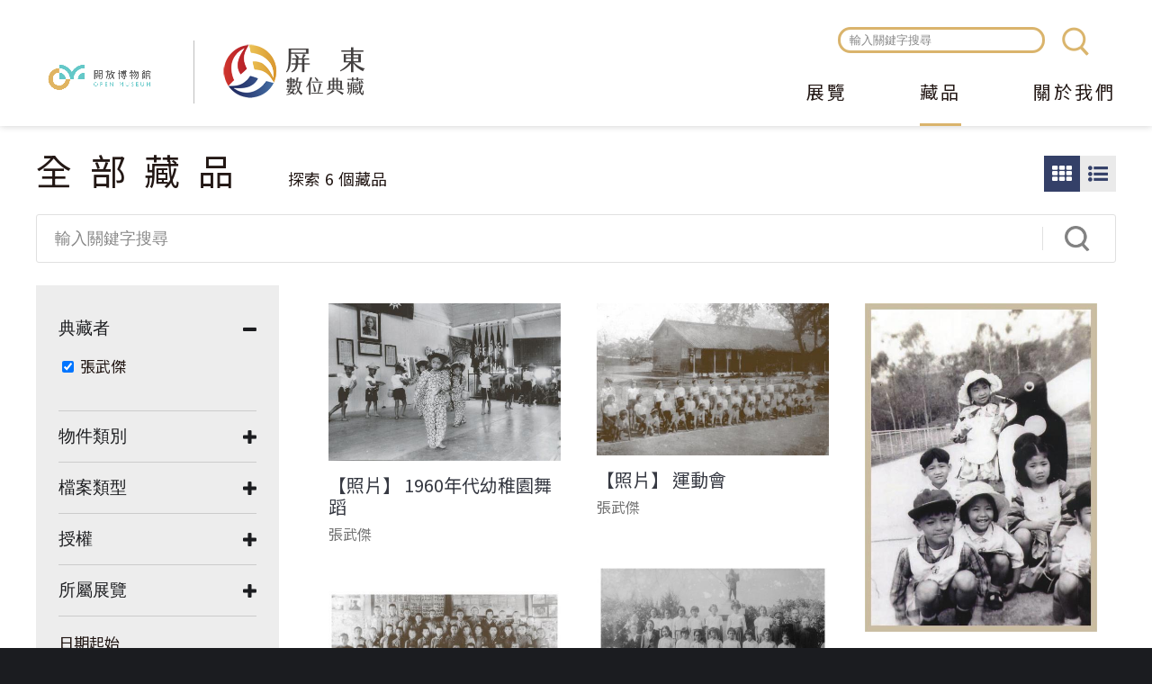

--- FILE ---
content_type: text/html; charset=utf-8
request_url: https://digitalarchive.cultural.pthg.gov.tw/objects?f%5B0%5D=geoname%3A%22%E5%B1%8F%E6%9D%B1%E5%B8%82%22&f%5B1%5D=e_title%3A%E6%AD%B2%E6%9C%88%E7%9A%84%E5%AE%B9%E9%A1%8F%EF%BC%9A%E5%B1%8F%E6%9D%B1%E7%B8%A3%E8%80%81%E7%85%A7%E7%89%87%E5%B0%88%E8%BC%AF&f%5B2%5D=geoname%3A%22%E5%B1%8F%E6%9D%B1%E7%B8%A3%22&f%5B3%5D=rights%3A%E5%BC%B5%E6%AD%A6%E5%82%91&f%5B4%5D=f_licence%3Aall-rights&f%5B5%5D=f_type%3Aimage
body_size: 9055
content:
<!DOCTYPE html>
<html lang="zh-hant">
<head profile="http://www.w3.org/1999/xhtml/vocab">
  <title>全部藏品 | 屏東數位典藏</title>
  <meta name="viewport" content="width=device-width, initial-scale=1.0">
  <meta name="apple-mobile-web-app-capable" content="yes">
  <meta name="HandheldFriendly" content="True">
  <meta name="apple-mobile-web-app-status-bar-style" content="black">
  <meta http-equiv="Content-Type" content="text/html; charset=utf-8" />
<meta name="generator" content="Drupal 7 (https://www.drupal.org)" />
<link rel="canonical" href="https://digitalarchive.cultural.pthg.gov.tw/objects" />
<link rel="shortlink" href="https://digitalarchive.cultural.pthg.gov.tw/objects" />
<meta property="og:site_name" content="屏東數位典藏" />
<meta property="og:type" content="article" />
<meta property="og:url" content="https://digitalarchive.cultural.pthg.gov.tw/objects" />
<meta property="og:title" content="全部藏品" />
<meta name="dcterms.title" content="全部藏品" />
<meta name="dcterms.type" content="Text" />
<meta name="dcterms.format" content="text/html" />
<meta name="dcterms.identifier" content="https://digitalarchive.cultural.pthg.gov.tw/objects" />
<link rel="shortcut icon" href="https://digitalarchive.cultural.pthg.gov.tw/files/muse_pingtung/favicon.ico" type="image/vnd.microsoft.icon" />
  <!-- <link rel="stylesheet" href="https://maxcdn.bootstrapcdn.com/font-awesome/4.7.0/css/font-awesome.min.css"> -->
  <!-- <link rel="stylesheet" type="text/css" href="/sites/all/themes/earthday/libraries/material-design-iconic-font/css/material-design-iconic-font.min.css"> -->
  <style type="text/css" media="all">
@import url("https://digitalarchive.cultural.pthg.gov.tw/modules/system/system.base.css?sq3wqf");
@import url("https://digitalarchive.cultural.pthg.gov.tw/modules/system/system.menus.css?sq3wqf");
@import url("https://digitalarchive.cultural.pthg.gov.tw/modules/system/system.messages.css?sq3wqf");
@import url("https://digitalarchive.cultural.pthg.gov.tw/modules/system/system.theme.css?sq3wqf");
</style>
<style type="text/css" media="all">
@import url("https://digitalarchive.cultural.pthg.gov.tw/sites/all/modules/ascdc/jquery_update/replace/ui/themes/base/jquery.ui.core.css?sq3wqf");
@import url("https://digitalarchive.cultural.pthg.gov.tw/sites/all/modules/ascdc/jquery_update/replace/ui/themes/base/jquery.ui.theme.css?sq3wqf");
@import url("https://digitalarchive.cultural.pthg.gov.tw/sites/all/modules/ascdc/jquery_update/replace/ui/themes/base/jquery.ui.tabs.css?sq3wqf");
@import url("https://digitalarchive.cultural.pthg.gov.tw/sites/all/modules/ascdc/jquery_update/replace/ui/themes/base/jquery.ui.accordion.css?sq3wqf");
@import url("https://digitalarchive.cultural.pthg.gov.tw/sites/all/modules/ascdc/jquery_update/replace/ui/themes/base/jquery.ui.button.css?sq3wqf");
@import url("https://digitalarchive.cultural.pthg.gov.tw/sites/all/modules/ascdc/jquery_update/replace/ui/themes/base/jquery.ui.resizable.css?sq3wqf");
@import url("https://digitalarchive.cultural.pthg.gov.tw/sites/all/modules/ascdc/jquery_update/replace/ui/themes/base/jquery.ui.dialog.css?sq3wqf");
</style>
<style type="text/css" media="all">
@import url("https://digitalarchive.cultural.pthg.gov.tw/modules/book/book.css?sq3wqf");
@import url("https://digitalarchive.cultural.pthg.gov.tw/modules/comment/comment.css?sq3wqf");
@import url("https://digitalarchive.cultural.pthg.gov.tw/sites/all/modules/contrib/date/date_api/date.css?sq3wqf");
@import url("https://digitalarchive.cultural.pthg.gov.tw/sites/all/modules/contrib/date/date_popup/themes/datepicker.1.7.css?sq3wqf");
@import url("https://digitalarchive.cultural.pthg.gov.tw/sites/all/modules/contrib/date/date_repeat_field/date_repeat_field.css?sq3wqf");
@import url("https://digitalarchive.cultural.pthg.gov.tw/sites/all/modules/custom/field_quick_delete/theme/field.css?sq3wqf");
@import url("https://digitalarchive.cultural.pthg.gov.tw/sites/all/modules/muse/geofield_gmap/geofield_gmap.css?sq3wqf");
@import url("https://digitalarchive.cultural.pthg.gov.tw/modules/node/node.css?sq3wqf");
@import url("https://digitalarchive.cultural.pthg.gov.tw/sites/all/modules/ascdc/panopoly_theme/css/panopoly-featured.css?sq3wqf");
@import url("https://digitalarchive.cultural.pthg.gov.tw/sites/all/modules/ascdc/panopoly_theme/css/panopoly-accordian.css?sq3wqf");
@import url("https://digitalarchive.cultural.pthg.gov.tw/sites/all/modules/ascdc/panopoly_theme/css/panopoly-layouts.css?sq3wqf");
@import url("https://digitalarchive.cultural.pthg.gov.tw/sites/all/modules/ascdc/radix_layouts/radix_layouts.css?sq3wqf");
@import url("https://digitalarchive.cultural.pthg.gov.tw/modules/user/user.css?sq3wqf");
@import url("https://digitalarchive.cultural.pthg.gov.tw/sites/all/modules/ascdc/extlink/extlink.css?sq3wqf");
@import url("https://digitalarchive.cultural.pthg.gov.tw/sites/all/modules/contrib/views/css/views.css?sq3wqf");
@import url("https://digitalarchive.cultural.pthg.gov.tw/sites/all/modules/ascdc/back_to_top/css/back_to_top.css?sq3wqf");
@import url("https://digitalarchive.cultural.pthg.gov.tw/sites/all/modules/contrib/ckeditor/css/ckeditor.css?sq3wqf");
</style>
<style type="text/css" media="all">
@import url("https://digitalarchive.cultural.pthg.gov.tw/sites/all/modules/contrib/colorbox/styles/default/colorbox_default_style.css?sq3wqf");
@import url("https://digitalarchive.cultural.pthg.gov.tw/sites/all/modules/contrib/ctools/css/ctools.css?sq3wqf");
@import url("https://digitalarchive.cultural.pthg.gov.tw/sites/muse1/modules/netivism/netivism_admin_better/css/admin_menu_style.css?sq3wqf");
@import url("https://digitalarchive.cultural.pthg.gov.tw/sites/all/libraries/beefup/dist/css/jquery.beefup.css?sq3wqf");
@import url("https://digitalarchive.cultural.pthg.gov.tw/sites/all/modules/ascdc/panels/css/panels.css?sq3wqf");
@import url("https://digitalarchive.cultural.pthg.gov.tw/sites/all/modules/ascdc/video/css/video.css?sq3wqf");
@import url("https://digitalarchive.cultural.pthg.gov.tw/sites/all/modules/ascdc/masonry_views/css/masonry_views.css?sq3wqf");
@import url("https://digitalarchive.cultural.pthg.gov.tw/sites/all/modules/solr/facetapi/facetapi.css?sq3wqf");
</style>

<!--[if lte IE 10]>
<style type="text/css" media="all">
@import url("https://digitalarchive.cultural.pthg.gov.tw/sites/all/modules/ascdc/brb/brb.css?sq3wqf");
</style>
<![endif]-->
<style type="text/css" media="all">
@import url("https://digitalarchive.cultural.pthg.gov.tw/sites/all/libraries/fontawesome/css/font-awesome.css?sq3wqf");
@import url("https://digitalarchive.cultural.pthg.gov.tw/sites/all/themes/muse/libraries/mmenu/dist/jquery.mmenu.all.css?sq3wqf");
@import url("https://digitalarchive.cultural.pthg.gov.tw/sites/all/themes/muse/libraries/mmenu/dist/extensions/positioning/jquery.mmenu.positioning.css?sq3wqf");
@import url("https://digitalarchive.cultural.pthg.gov.tw/sites/all/themes/muse/libraries/hamburgers/dist/hamburgers.min.css?sq3wqf");
@import url("https://digitalarchive.cultural.pthg.gov.tw/sites/all/libraries/superfish/css/superfish.css?sq3wqf");
@import url("https://digitalarchive.cultural.pthg.gov.tw/sites/all/libraries/superfish/css/superfish-smallscreen.css?sq3wqf");
</style>
<style type="text/css" media="all">
@import url("https://digitalarchive.cultural.pthg.gov.tw/sites/all/themes/muse/css/formalize.css?sq3wqf");
@import url("https://digitalarchive.cultural.pthg.gov.tw/sites/all/themes/muse/css/default.css?sq3wqf");
@import url("https://digitalarchive.cultural.pthg.gov.tw/sites/all/themes/muse/css/layout.css?sq3wqf");
@import url("https://digitalarchive.cultural.pthg.gov.tw/sites/all/themes/muse/css/style.css?sq3wqf");
@import url("https://digitalarchive.cultural.pthg.gov.tw/sites/all/themes/muse/css/override2.css?sq3wqf");
</style>
<style type="text/css" media="print">
@import url("https://digitalarchive.cultural.pthg.gov.tw/sites/all/themes/muse/css/print.css?sq3wqf");
</style>
  <link href="https://fonts.googleapis.com/earlyaccess/notosanstc.css" rel="stylesheet">
  <link rel="stylesheet" type="text/css" href="/sites/all/themes/muse/css/override.css">
  <link rel="stylesheet" type="text/css" href="/sites/all/themes/muse/css/style_new.css">
  <link rel="stylesheet" type="text/css" href="/sites/all/themes/muse/css/custom.css">
  <script type="text/javascript" src="https://digitalarchive.cultural.pthg.gov.tw/sites/all/modules/ascdc/jquery_update/replace/jquery/1.8/jquery.js?v=1.8.3"></script>
<script type="text/javascript" src="https://digitalarchive.cultural.pthg.gov.tw/misc/jquery.once.js?v=1.2"></script>
<script type="text/javascript" src="https://digitalarchive.cultural.pthg.gov.tw/misc/drupal.js?sq3wqf"></script>
<script type="text/javascript" src="https://digitalarchive.cultural.pthg.gov.tw/sites/all/modules/ascdc/jquery_update/replace/ui/ui/jquery.ui.core.js?v=1.10.2"></script>
<script type="text/javascript" src="https://digitalarchive.cultural.pthg.gov.tw/sites/all/modules/ascdc/jquery_update/replace/ui/ui/jquery.ui.widget.js?v=1.10.2"></script>
<script type="text/javascript" src="https://digitalarchive.cultural.pthg.gov.tw/sites/all/modules/ascdc/jquery_update/replace/ui/ui/jquery.ui.effect.js?v=1.10.2"></script>
<script type="text/javascript" src="https://digitalarchive.cultural.pthg.gov.tw/sites/all/modules/ascdc/jquery_update/replace/ui/ui/jquery.ui.tabs.js?v=1.10.2"></script>
<script type="text/javascript" src="https://digitalarchive.cultural.pthg.gov.tw/sites/all/modules/ascdc/jquery_update/replace/ui/ui/jquery.ui.accordion.js?v=1.10.2"></script>
<script type="text/javascript" src="https://digitalarchive.cultural.pthg.gov.tw/sites/all/modules/ascdc/jquery_update/replace/ui/ui/jquery.ui.button.js?v=1.10.2"></script>
<script type="text/javascript" src="https://digitalarchive.cultural.pthg.gov.tw/sites/all/modules/ascdc/jquery_update/replace/ui/ui/jquery.ui.mouse.js?v=1.10.2"></script>
<script type="text/javascript" src="https://digitalarchive.cultural.pthg.gov.tw/sites/all/modules/ascdc/jquery_update/replace/ui/ui/jquery.ui.draggable.js?v=1.10.2"></script>
<script type="text/javascript" src="https://digitalarchive.cultural.pthg.gov.tw/sites/all/modules/ascdc/jquery_update/replace/ui/ui/jquery.ui.position.js?v=1.10.2"></script>
<script type="text/javascript" src="https://digitalarchive.cultural.pthg.gov.tw/sites/all/modules/ascdc/jquery_update/replace/ui/ui/jquery.ui.resizable.js?v=1.10.2"></script>
<script type="text/javascript" src="https://digitalarchive.cultural.pthg.gov.tw/sites/all/modules/ascdc/jquery_update/replace/ui/ui/jquery.ui.dialog.js?v=1.10.2"></script>
<script type="text/javascript" src="https://digitalarchive.cultural.pthg.gov.tw/sites/all/themes/muse/libraries/mmenu/dist/jquery.mmenu.all.js?sq3wqf"></script>
<script type="text/javascript" src="https://digitalarchive.cultural.pthg.gov.tw/sites/all/themes/muse/libraries/mmenu/dist/addons/fixedelements/jquery.mmenu.fixedelements.js?sq3wqf"></script>
<script type="text/javascript" src="https://digitalarchive.cultural.pthg.gov.tw/sites/all/themes/muse/js/mmenu-init.js?sq3wqf"></script>
<script type="text/javascript" src="https://digitalarchive.cultural.pthg.gov.tw/sites/all/modules/muse/geofield_gmap/geofield_gmap.js?sq3wqf"></script>
<script type="text/javascript" src="https://digitalarchive.cultural.pthg.gov.tw/sites/all/modules/ascdc/panopoly_theme/js/panopoly-accordion.js?sq3wqf"></script>
<script type="text/javascript" src="https://digitalarchive.cultural.pthg.gov.tw/sites/all/modules/ascdc/back_to_top/js/back_to_top.js?sq3wqf"></script>
<script type="text/javascript" src="https://digitalarchive.cultural.pthg.gov.tw/sites/all/modules/ascdc/extlink/extlink.js?sq3wqf"></script>
<script type="text/javascript" src="https://digitalarchive.cultural.pthg.gov.tw/files/muse_pingtung/languages/zh-hant_WfhZcNV4CYeGuCgsBQLFA64XLapyVkRcbB0c04yrhX4.js?sq3wqf"></script>
<script type="text/javascript" src="https://digitalarchive.cultural.pthg.gov.tw/sites/all/libraries/colorbox/colorbox/jquery.colorbox-min.js?sq3wqf"></script>
<script type="text/javascript" src="https://digitalarchive.cultural.pthg.gov.tw/sites/all/modules/contrib/colorbox/js/colorbox.js?sq3wqf"></script>
<script type="text/javascript" src="https://digitalarchive.cultural.pthg.gov.tw/sites/all/modules/contrib/colorbox/styles/default/colorbox_default_style.js?sq3wqf"></script>
<script type="text/javascript" src="https://digitalarchive.cultural.pthg.gov.tw/sites/all/modules/muse/muse_taxonomy/js/muse_taxonomy.js?sq3wqf"></script>
<script type="text/javascript" src="https://digitalarchive.cultural.pthg.gov.tw/sites/all/libraries/beefup/dist/js/jquery.beefup.min.js?sq3wqf"></script>
<script type="text/javascript" src="https://digitalarchive.cultural.pthg.gov.tw/sites/muse1/modules/netivism/netivism_muse/js/beefup-init.js?sq3wqf"></script>
<script type="text/javascript" src="https://digitalarchive.cultural.pthg.gov.tw/sites/all/modules/ascdc/video/js/video.js?sq3wqf"></script>
<script type="text/javascript" src="https://static.addtoany.com/menu/page.js"></script>
<script type="text/javascript" src="https://digitalarchive.cultural.pthg.gov.tw/sites/all/libraries/masonry/masonry.pkgd.min.js?sq3wqf"></script>
<script type="text/javascript" src="https://digitalarchive.cultural.pthg.gov.tw/sites/all/libraries/imagesloaded/imagesloaded.pkgd.min.js?sq3wqf"></script>
<script type="text/javascript" src="https://digitalarchive.cultural.pthg.gov.tw/sites/all/modules/ascdc/masonry/masonry.js?sq3wqf"></script>
<script type="text/javascript" src="https://digitalarchive.cultural.pthg.gov.tw/sites/all/modules/ascdc/form_placeholder/form_placeholder.js?sq3wqf"></script>
<script type="text/javascript" src="https://digitalarchive.cultural.pthg.gov.tw/sites/all/modules/contrib/google_analytics/googleanalytics.js?sq3wqf"></script>
<script type="text/javascript" src="https://www.googletagmanager.com/gtag/js?id=G-LD969W76RL"></script>
<script type="text/javascript">window.dataLayer = window.dataLayer || [];function gtag(){dataLayer.push(arguments)};gtag("js", new Date());gtag("set", "developer_id.dMDhkMT", true);gtag("config", "G-LD969W76RL", {"groups":"default"});</script>
<script type="text/javascript" src="https://digitalarchive.cultural.pthg.gov.tw/sites/all/modules/solr/facetapi/facetapi.js?sq3wqf"></script>
<script type="text/javascript" src="https://digitalarchive.cultural.pthg.gov.tw/sites/all/libraries/superfish/jquery.hoverIntent.minified.js?sq3wqf"></script>
<script type="text/javascript" src="https://digitalarchive.cultural.pthg.gov.tw/sites/all/libraries/superfish/sfsmallscreen.js?sq3wqf"></script>
<script type="text/javascript" src="https://digitalarchive.cultural.pthg.gov.tw/sites/all/libraries/superfish/supposition.js?sq3wqf"></script>
<script type="text/javascript" src="https://digitalarchive.cultural.pthg.gov.tw/sites/all/libraries/superfish/superfish.js?sq3wqf"></script>
<script type="text/javascript" src="https://digitalarchive.cultural.pthg.gov.tw/sites/all/libraries/superfish/supersubs.js?sq3wqf"></script>
<script type="text/javascript" src="https://digitalarchive.cultural.pthg.gov.tw/sites/all/modules/ascdc/superfish/superfish.js?sq3wqf"></script>
<script type="text/javascript" src="https://digitalarchive.cultural.pthg.gov.tw/sites/all/themes/muse/js/theme.js?sq3wqf"></script>
<script type="text/javascript" src="https://digitalarchive.cultural.pthg.gov.tw/sites/all/themes/muse/js/jquery.formalize.js?sq3wqf"></script>
<script type="text/javascript">jQuery.extend(Drupal.settings, {"basePath":"\/","pathPrefix":"","ajaxPageState":{"theme":"muse","theme_token":"aZNvcTxoL_E2Gd-vRTqnQPUtFpvYqZPB1FXzAcBfBGc","js":{"0":1,"sites\/all\/modules\/ascdc\/jquery_update\/replace\/jquery\/1.8\/jquery.js":1,"misc\/jquery.once.js":1,"misc\/drupal.js":1,"sites\/all\/modules\/ascdc\/jquery_update\/replace\/ui\/ui\/jquery.ui.core.js":1,"sites\/all\/modules\/ascdc\/jquery_update\/replace\/ui\/ui\/jquery.ui.widget.js":1,"sites\/all\/modules\/ascdc\/jquery_update\/replace\/ui\/ui\/jquery.ui.effect.js":1,"sites\/all\/modules\/ascdc\/jquery_update\/replace\/ui\/ui\/jquery.ui.tabs.js":1,"sites\/all\/modules\/ascdc\/jquery_update\/replace\/ui\/ui\/jquery.ui.accordion.js":1,"sites\/all\/modules\/ascdc\/jquery_update\/replace\/ui\/ui\/jquery.ui.button.js":1,"sites\/all\/modules\/ascdc\/jquery_update\/replace\/ui\/ui\/jquery.ui.mouse.js":1,"sites\/all\/modules\/ascdc\/jquery_update\/replace\/ui\/ui\/jquery.ui.draggable.js":1,"sites\/all\/modules\/ascdc\/jquery_update\/replace\/ui\/ui\/jquery.ui.position.js":1,"sites\/all\/modules\/ascdc\/jquery_update\/replace\/ui\/ui\/jquery.ui.resizable.js":1,"sites\/all\/modules\/ascdc\/jquery_update\/replace\/ui\/ui\/jquery.ui.dialog.js":1,"sites\/all\/themes\/muse\/libraries\/mmenu\/dist\/jquery.mmenu.all.js":1,"sites\/all\/themes\/muse\/libraries\/mmenu\/dist\/addons\/fixedelements\/jquery.mmenu.fixedelements.js":1,"sites\/all\/themes\/muse\/js\/mmenu-init.js":1,"sites\/all\/modules\/muse\/geofield_gmap\/geofield_gmap.js":1,"sites\/all\/modules\/ascdc\/panopoly_theme\/js\/panopoly-accordion.js":1,"sites\/all\/modules\/ascdc\/back_to_top\/js\/back_to_top.js":1,"sites\/all\/modules\/ascdc\/extlink\/extlink.js":1,"public:\/\/languages\/zh-hant_WfhZcNV4CYeGuCgsBQLFA64XLapyVkRcbB0c04yrhX4.js":1,"sites\/all\/libraries\/colorbox\/colorbox\/jquery.colorbox-min.js":1,"sites\/all\/modules\/contrib\/colorbox\/js\/colorbox.js":1,"sites\/all\/modules\/contrib\/colorbox\/styles\/default\/colorbox_default_style.js":1,"sites\/all\/modules\/muse\/muse_taxonomy\/js\/muse_taxonomy.js":1,"sites\/all\/libraries\/beefup\/dist\/js\/jquery.beefup.min.js":1,"sites\/muse1\/modules\/netivism\/netivism_muse\/js\/beefup-init.js":1,"sites\/all\/modules\/ascdc\/video\/js\/video.js":1,"https:\/\/static.addtoany.com\/menu\/page.js":1,"sites\/all\/libraries\/masonry\/masonry.pkgd.min.js":1,"sites\/all\/libraries\/imagesloaded\/imagesloaded.pkgd.min.js":1,"sites\/all\/modules\/ascdc\/masonry\/masonry.js":1,"sites\/all\/modules\/ascdc\/form_placeholder\/form_placeholder.js":1,"sites\/all\/modules\/contrib\/google_analytics\/googleanalytics.js":1,"https:\/\/www.googletagmanager.com\/gtag\/js?id=G-LD969W76RL":1,"1":1,"sites\/all\/modules\/solr\/facetapi\/facetapi.js":1,"sites\/all\/libraries\/superfish\/jquery.hoverIntent.minified.js":1,"sites\/all\/libraries\/superfish\/sfsmallscreen.js":1,"sites\/all\/libraries\/superfish\/supposition.js":1,"sites\/all\/libraries\/superfish\/superfish.js":1,"sites\/all\/libraries\/superfish\/supersubs.js":1,"sites\/all\/modules\/ascdc\/superfish\/superfish.js":1,"sites\/all\/themes\/muse\/js\/theme.js":1,"sites\/all\/themes\/muse\/js\/jquery.formalize.js":1},"css":{"modules\/system\/system.base.css":1,"modules\/system\/system.menus.css":1,"modules\/system\/system.messages.css":1,"modules\/system\/system.theme.css":1,"misc\/ui\/jquery.ui.core.css":1,"misc\/ui\/jquery.ui.theme.css":1,"misc\/ui\/jquery.ui.tabs.css":1,"misc\/ui\/jquery.ui.accordion.css":1,"misc\/ui\/jquery.ui.button.css":1,"misc\/ui\/jquery.ui.resizable.css":1,"misc\/ui\/jquery.ui.dialog.css":1,"modules\/book\/book.css":1,"modules\/comment\/comment.css":1,"sites\/all\/modules\/contrib\/date\/date_api\/date.css":1,"sites\/all\/modules\/contrib\/date\/date_popup\/themes\/datepicker.1.7.css":1,"sites\/all\/modules\/contrib\/date\/date_repeat_field\/date_repeat_field.css":1,"sites\/all\/modules\/custom\/field_quick_delete\/theme\/field.css":1,"sites\/all\/modules\/muse\/geofield_gmap\/geofield_gmap.css":1,"modules\/node\/node.css":1,"sites\/all\/modules\/ascdc\/panopoly_theme\/css\/panopoly-featured.css":1,"sites\/all\/modules\/ascdc\/panopoly_theme\/css\/panopoly-accordian.css":1,"sites\/all\/modules\/ascdc\/panopoly_theme\/css\/panopoly-layouts.css":1,"sites\/all\/modules\/ascdc\/radix_layouts\/radix_layouts.css":1,"modules\/user\/user.css":1,"sites\/all\/modules\/ascdc\/extlink\/extlink.css":1,"sites\/all\/modules\/contrib\/views\/css\/views.css":1,"sites\/all\/modules\/ascdc\/back_to_top\/css\/back_to_top.css":1,"sites\/all\/modules\/contrib\/ckeditor\/css\/ckeditor.css":1,"sites\/all\/modules\/contrib\/colorbox\/styles\/default\/colorbox_default_style.css":1,"sites\/all\/modules\/contrib\/ctools\/css\/ctools.css":1,"sites\/muse1\/modules\/netivism\/netivism_admin_better\/css\/admin_menu_style.css":1,"sites\/all\/libraries\/beefup\/dist\/css\/jquery.beefup.css":1,"sites\/all\/modules\/ascdc\/panels\/css\/panels.css":1,"sites\/all\/modules\/ascdc\/video\/css\/video.css":1,"sites\/all\/modules\/ascdc\/masonry_views\/css\/masonry_views.css":1,"sites\/all\/modules\/solr\/facetapi\/facetapi.css":1,"sites\/all\/modules\/ascdc\/brb\/brb.css":1,"sites\/all\/libraries\/fontawesome\/css\/font-awesome.css":1,"sites\/all\/themes\/muse\/libraries\/mmenu\/dist\/jquery.mmenu.all.css":1,"sites\/all\/themes\/muse\/libraries\/mmenu\/dist\/extensions\/positioning\/jquery.mmenu.positioning.css":1,"sites\/all\/themes\/muse\/libraries\/hamburgers\/dist\/hamburgers.min.css":1,"sites\/all\/libraries\/superfish\/css\/superfish.css":1,"sites\/all\/libraries\/superfish\/css\/superfish-smallscreen.css":1,"sites\/all\/themes\/muse\/css\/formalize.css":1,"sites\/all\/themes\/muse\/css\/default.css":1,"sites\/all\/themes\/muse\/css\/layout.css":1,"sites\/all\/themes\/muse\/css\/style.css":1,"sites\/all\/themes\/muse\/css\/override2.css":1,"sites\/all\/themes\/muse\/css\/print.css":1}},"brb":null,"colorbox":{"opacity":"0.85","current":"{current} of {total}","previous":"\u00ab Prev","next":"Next \u00bb","close":"Close","maxWidth":"100%","maxHeight":"100%","fixed":true},"jcarousel":{"ajaxPath":"\/jcarousel\/ajax\/views"},"muse_taxonomy_endpoint":"\/muse_taxonomy_endpoint","form_placeholder":{"fallback_support":false,"include":"#views-exposed-form-objects-page-objects-page .views-submit-button \u003E input[type=\u0022textfield\u0022]","exclude":"\u8f38\u5165\u95dc\u9375\u5b57\u641c\u5c0b","required_indicator":"append"},"urlIsAjaxTrusted":{"\/objects":true,"\/objects?f%5B0%5D=geoname%3A%22%E5%B1%8F%E6%9D%B1%E5%B8%82%22\u0026f%5B1%5D=e_title%3A%E6%AD%B2%E6%9C%88%E7%9A%84%E5%AE%B9%E9%A1%8F%EF%BC%9A%E5%B1%8F%E6%9D%B1%E7%B8%A3%E8%80%81%E7%85%A7%E7%89%87%E5%B0%88%E8%BC%AF\u0026f%5B2%5D=geoname%3A%22%E5%B1%8F%E6%9D%B1%E7%B8%A3%22\u0026f%5B3%5D=rights%3A%E5%BC%B5%E6%AD%A6%E5%82%91\u0026f%5B4%5D=f_licence%3Aall-rights\u0026f%5B5%5D=f_type%3Aimage":true},"masonry":{".view-objects-page.view-display-id-objects_page \u003E .view-content":{"item_selector":".masonry-item","column_width":"","column_width_units":"css","gutter_width":0,"resizable":true,"animated":false,"animation_duration":500,"fit_width":false,"rtl":false,"images_first":true,"stamp":""}},"facetapi":{"facets":[{"limit":"5","id":"facetapi-facet-search-apisarnia-muse-obj-block-rights","searcher":"search_api@sarnia_muse_obj","realmName":"block","facetName":"rights","queryType":null,"widget":"facetapi_checkbox_links","showMoreText":"\u986f\u793a\u66f4\u591a","showFewerText":"\u986f\u793a\u8f03\u5c11","makeCheckboxes":1},{"limit":"10","id":"facetapi-facet-search-apisarnia-muse-obj-block-participator","searcher":"search_api@sarnia_muse_obj","realmName":"block","facetName":"participator","queryType":null,"widget":"facetapi_checkbox_links","showMoreText":"\u986f\u793a\u66f4\u591a","showFewerText":"\u986f\u793a\u8f03\u5c11","makeCheckboxes":1},{"limit":"10","id":"facetapi-facet-search-apisarnia-muse-obj-block-f-licence","searcher":"search_api@sarnia_muse_obj","realmName":"block","facetName":"f_licence","queryType":null,"widget":"facetapi_checkbox_links","showMoreText":"\u986f\u793a\u66f4\u591a","showFewerText":"\u986f\u793a\u8f03\u5c11","makeCheckboxes":1},{"limit":"10","id":"facetapi-facet-search-apisarnia-muse-obj-block-f-type","searcher":"search_api@sarnia_muse_obj","realmName":"block","facetName":"f_type","queryType":null,"widget":"facetapi_checkbox_links","showMoreText":"\u986f\u793a\u66f4\u591a","showFewerText":"\u986f\u793a\u8f03\u5c11","makeCheckboxes":1},{"limit":"10","id":"facetapi-facet-search-apisarnia-muse-obj-block-e-title","searcher":"search_api@sarnia_muse_obj","realmName":"block","facetName":"e_title","queryType":null,"widget":"facetapi_checkbox_links","showMoreText":"Show more","showFewerText":"Show fewer","makeCheckboxes":1},{"limit":"5","id":"facetapi-facet-search-apisarnia-muse-obj-block-geoname","searcher":"search_api@sarnia_muse_obj","realmName":"block","facetName":"geoname","queryType":null,"widget":"facetapi_checkbox_links","showMoreText":"\u986f\u793a\u66f4\u591a","showFewerText":"\u986f\u793a\u8f03\u5c11","makeCheckboxes":1},{"limit":"10","id":"facetapi-facet-search-apisarnia-muse-obj-block-class","searcher":"search_api@sarnia_muse_obj","realmName":"block","facetName":"class","queryType":null,"widget":"facetapi_checkbox_links","showMoreText":"\u986f\u793a\u66f4\u591a","showFewerText":"\u986f\u793a\u8f03\u5c11","makeCheckboxes":1}]},"back_to_top":{"back_to_top_button_trigger":100,"back_to_top_button_text":"Back to top","#attached":{"library":[["system","ui"]]}},"extlink":{"extTarget":"_blank","extClass":0,"extLabel":"(link is external)","extImgClass":0,"extSubdomains":1,"extExclude":"","extInclude":"","extCssExclude":"","extCssExplicit":"","extAlert":0,"extAlertText":"This link will take you to an external web site.","mailtoClass":0,"mailtoLabel":"(link sends e-mail)"},"googleanalytics":{"account":["G-LD969W76RL"],"trackOutbound":1,"trackMailto":1,"trackDownload":1,"trackDownloadExtensions":"7z|aac|arc|arj|asf|asx|avi|bin|csv|doc(x|m)?|dot(x|m)?|exe|flv|gif|gz|gzip|hqx|jar|jpe?g|js|mp(2|3|4|e?g)|mov(ie)?|msi|msp|pdf|phps|png|ppt(x|m)?|pot(x|m)?|pps(x|m)?|ppam|sld(x|m)?|thmx|qtm?|ra(m|r)?|sea|sit|tar|tgz|torrent|txt|wav|wma|wmv|wpd|xls(x|m|b)?|xlt(x|m)|xlam|xml|z|zip","trackColorbox":1},"muse":{"siteName":"\u5c4f\u6771\u6578\u4f4d\u5178\u85cf","panelLogoPath":"\/sites\/all\/themes\/muse\/images\/custom\/logo-openmuseum-en-light.png"},"superfish":{"1":{"id":"1","sf":{"animation":{"opacity":"show","height":"show"},"speed":"fast","autoArrows":false},"plugins":{"smallscreen":{"mode":"window_width","breakpointUnit":"px","expandText":"\u5c55\u958b","collapseText":"\u647a\u758a","title":"\u4e3b\u9078\u55ae"},"supposition":true,"supersubs":true}}}});</script>

      <!--[if lte IE 10]>
        <script type="text/javascript">
          var brb = {
            overlay: 1,
            title: "你的瀏覽器有安全性問題",
            widget: "<div id=\"brb-wrap\">  <div id=\"brb-wrap-inner\">        <div id=\"brb-message\">      <div id=\"brb-message-inner\">        <h2>抱歉!你的瀏覽器版本過於老舊</h2><h4>基於安全性問題，我們強烈建議您更較新版本的瀏覽器。</h4>請參考微軟對於舊版瀏覽器安全性的警示:<a src=\"https://www.microsoft.com/zh-tw/WindowsForBusiness/End-of-IE-support\">https://www.microsoft.com/zh-tw/WindowsForBusiness/End-of-IE-support</a>      </div>    </div>                  <div id=\"brb-browsers\">        <ul>                                            <li id=\"brb-firefox\" class=\"last\">              <a href=\"http://www.mozilla.com/firefox/\" class=\"brb-browser\" title=\"Firefox\">Firefox</a>            </li>                                  <li id=\"brb-chrome\" class=\"\">              <a href=\"http://www.google.com/chrome/\" class=\"brb-browser\" title=\"Chrome\">Chrome</a>            </li>                                  <li id=\"brb-ie\" class=\"last\">              <a href=\"http://www.microsoft.com/windows/internet-explorer/default.aspx\" class=\"brb-browser\" title=\"IE\">IE</a>            </li>                  </ul>      </div>      </div></div>'"
          };
        </script>
        <script type="text/javascript" src="/sites/all/modules/ascdc/brb/brb.js"></script>
      <![endif]-->
    </head>
<!--[if lt IE 7 ]><body class="ie6 html not-front not-logged-in one-sidebar sidebar-first page-objects is-admin-better simplemenu-theme-dark section-objects page-objects"><![endif]-->
<!--[if IE 7 ]><body class="ie7 html not-front not-logged-in one-sidebar sidebar-first page-objects is-admin-better simplemenu-theme-dark section-objects page-objects"><![endif]-->
<!--[if IE 8 ]><body class="ie8 html not-front not-logged-in one-sidebar sidebar-first page-objects is-admin-better simplemenu-theme-dark section-objects page-objects"><![endif]-->
<!--[if IE 9 ]><body class="ie9 html not-front not-logged-in one-sidebar sidebar-first page-objects is-admin-better simplemenu-theme-dark section-objects page-objects"><![endif]-->
<!--[if (gt IE 9)|!(IE)]><!--><body class="html not-front not-logged-in one-sidebar sidebar-first page-objects is-admin-better simplemenu-theme-dark section-objects page-objects" ><!--<![endif]-->
  <p id="skip-link">
    <a class="element-invisible element-focusable" href="#navigation">Jump to Navigation</a>
    <a class="element-invisible element-focusable" href="#main-content">Jump to Main content</a>
  </p>
    <div id="page" class="page">
  <div id="header" class="header">
    <div class="header-inner limiter">
      <div id="logo-title">
                              <a id="open-muse-logo" href="/about" title="開放博物館 Open Museum" target="_blank"><img src="/sites/all/themes/muse/images/custom/logo-openmuseum.png" alt="開放博物館 Open Museum"></a>
                  
                  <a id="logo" href="/" title="首頁" rel="home"><img src="https://digitalarchive.cultural.pthg.gov.tw/files/muse_pingtung/header_logo_%E6%9B%B4%E6%96%B0%402x_%E8%91%89%E6%81%A9%E6%85%88_0.png" alt="首頁" /></a>
        
        <div id="name-and-slogan">
                            </div> <!-- /#name-and-slogan -->
      </div> <!-- /#logo-title -->

      <div id="header-region">
                    <div class="region region-header">
    <div id="block-muse_custom-muse_search" class="block block-muse-custom block-search block-odd clearfix">
  <div class="block-inner">

            		
		<div class="content" >
      <form action="/objects?f%5B0%5D=geoname%3A%22%E5%B1%8F%E6%9D%B1%E5%B8%82%22&amp;f%5B1%5D=e_title%3A%E6%AD%B2%E6%9C%88%E7%9A%84%E5%AE%B9%E9%A1%8F%EF%BC%9A%E5%B1%8F%E6%9D%B1%E7%B8%A3%E8%80%81%E7%85%A7%E7%89%87%E5%B0%88%E8%BC%AF&amp;f%5B2%5D=geoname%3A%22%E5%B1%8F%E6%9D%B1%E7%B8%A3%22&amp;f%5B3%5D=rights%3A%E5%BC%B5%E6%AD%A6%E5%82%91&amp;f%5B4%5D=f_licence%3Aall-rights&amp;f%5B5%5D=f_type%3Aimage" method="post" id="muse-custom-serach" accept-charset="UTF-8"><div><div class="container-inline" id="muse_search_block"><div class="form-item form-type-textfield form-item-tags">
 <input type="text" id="edit-tags" name="tags" value="" size="60" maxlength="255" class="form-text" />
</div>
<input type="hidden" name="path" value="search" />
<input type="submit" id="edit-submit" name="op" value="搜尋" class="form-submit" /></div><input type="hidden" name="form_build_id" value="form-7PP_oEK2V-MtNLBJVPiSAOUkA2aclp1mqRXJ040mWFY" />
<input type="hidden" name="form_id" value="muse_custom_serach" />
</div></form>		</div>

  </div> <!-- /block-inner -->
</div> <!-- /block -->
<div id="block-superfish-1" class="block block-superfish block-main-menu block-even clearfix">
  <div class="block-inner">

            		
		<div class="content" >
      <ul  id="superfish-1" class="menu sf-menu sf-main-menu sf-horizontal sf-style-none sf-total-items-3 sf-parent-items-0 sf-single-items-3"><li id="menu-10667-1" class="first odd sf-item-1 sf-depth-1 sf-no-children"><a href="/exhibitions" class="sf-depth-1">展覽</a></li><li id="menu-9368-1" class="active-trail middle even sf-item-2 sf-depth-1 sf-no-children"><a href="/objects" class="sf-depth-1 active">藏品</a></li><li id="menu-16509-1" class="last odd sf-item-3 sf-depth-1 sf-no-children"><a href="/about" class="sf-depth-1">關於我們</a></li></ul>		</div>

  </div> <!-- /block-inner -->
</div> <!-- /block -->
  </div>
              </div> <!-- /#header-region -->
    </div> <!-- /.header-inner -->
  </div> <!-- /#header -->

  
  
  <div id="main" class="main">
    <div class="main-inner limiter">
              <div class="main-top">
          <h2 class="element-invisible">您在這裡</h2><div class="breadcrumb"><a href="/objects" class="active">全部藏品</a> > <a href="/objects?f%5B0%5D=geoname%3A%22%E5%B1%8F%E6%9D%B1%E5%B8%82%22" class="active">&quot;屏東市&quot;</a> > <a href="/objects?f%5B0%5D=geoname%3A%22%E5%B1%8F%E6%9D%B1%E5%B8%82%22&amp;f%5B1%5D=e_title%3A%E6%AD%B2%E6%9C%88%E7%9A%84%E5%AE%B9%E9%A1%8F%EF%BC%9A%E5%B1%8F%E6%9D%B1%E7%B8%A3%E8%80%81%E7%85%A7%E7%89%87%E5%B0%88%E8%BC%AF" class="active">歲月的容顏：屏東縣老照片專輯</a> > <a href="/objects?f%5B0%5D=geoname%3A%22%E5%B1%8F%E6%9D%B1%E5%B8%82%22&amp;f%5B1%5D=e_title%3A%E6%AD%B2%E6%9C%88%E7%9A%84%E5%AE%B9%E9%A1%8F%EF%BC%9A%E5%B1%8F%E6%9D%B1%E7%B8%A3%E8%80%81%E7%85%A7%E7%89%87%E5%B0%88%E8%BC%AF&amp;f%5B2%5D=geoname%3A%22%E5%B1%8F%E6%9D%B1%E7%B8%A3%22" class="active">&quot;屏東縣&quot;</a> > <a href="/objects?f%5B0%5D=geoname%3A%22%E5%B1%8F%E6%9D%B1%E5%B8%82%22&amp;f%5B1%5D=e_title%3A%E6%AD%B2%E6%9C%88%E7%9A%84%E5%AE%B9%E9%A1%8F%EF%BC%9A%E5%B1%8F%E6%9D%B1%E7%B8%A3%E8%80%81%E7%85%A7%E7%89%87%E5%B0%88%E8%BC%AF&amp;f%5B2%5D=geoname%3A%22%E5%B1%8F%E6%9D%B1%E7%B8%A3%22&amp;f%5B3%5D=rights%3A%E5%BC%B5%E6%AD%A6%E5%82%91" class="active">張武傑</a> > <a href="/objects?f%5B0%5D=geoname%3A%22%E5%B1%8F%E6%9D%B1%E5%B8%82%22&amp;f%5B1%5D=e_title%3A%E6%AD%B2%E6%9C%88%E7%9A%84%E5%AE%B9%E9%A1%8F%EF%BC%9A%E5%B1%8F%E6%9D%B1%E7%B8%A3%E8%80%81%E7%85%A7%E7%89%87%E5%B0%88%E8%BC%AF&amp;f%5B2%5D=geoname%3A%22%E5%B1%8F%E6%9D%B1%E7%B8%A3%22&amp;f%5B3%5D=rights%3A%E5%BC%B5%E6%AD%A6%E5%82%91&amp;f%5B4%5D=f_licence%3Aall-rights" class="active">著作權利所有</a> > 圖像</div>                      <h1 class="page-title">全部藏品</h1>
                    
                        <div class="region region-main-top">
    <div id="block-muse_custom-muse_objects_page_filter" class="block block-muse-custom block-search-large block-odd clearfix">
  <div class="block-inner">

            		
		<div class="content" >
      <form action="/objects" method="get" id="views-exposed-form-objects-page-objects-page" accept-charset="UTF-8"><div><div class="views-exposed-form">
  <div class="views-exposed-widgets clearfix">
                    <div class="views-exposed-widget views-submit-button">
      <input type="textfield" name="_text_" value="" />
<input type="submit" id="edit-submit-objects-page" name="" value="搜尋" class="form-submit" />    </div>
      </div>
</div>
</div></form>		</div>

  </div> <!-- /block-inner -->
</div> <!-- /block -->
  </div>
                  </div> <!-- /.main-top -->
            
      <div class="main-content">
        <div id="content">
          <div class="content-inner center">
            <div class="content-panel">
                              <div id="content-header">
                  
                  
                  
                  
                  
                                  </div> <!-- /#content-header -->
              
              <div id="content-main">
                
                  <div class="region region-content">
    <div id="block-system-main" class="block block-system block-odd clearfix">
  <div class="block-inner">

            		
		<div class="content" >
      <div class="view view-objects-page view-id-objects_page view-display-id-objects_page obj-list masonry-list-col-3 masonry-list view-list view-dom-id-bfa5f597beaa320310cffefb8614c818">
            <div class="view-header">
      <div class="items-counter">探索<span class="count">6</span>個藏品</div>    </div>
  
  
  
      <div class="view-content">
      
  <div class="masonry-item views-row views-row-1 views-row-odd views-row-first">
      
          <div class="object-item">
  <div class="object-item-media">
<!--<img class="object-item-img" src="藏品代表圖">-->
	  <a href="https://digitalarchive.cultural.pthg.gov.tw/muse/digi_object/05f9d80f524cdf7081eafa4e07d8e00a"><img class="object-item-img" typeof="foaf:Image" src="https://digitalarchive.cultural.pthg.gov.tw/files/muse_pingtung/muse_styles/waterfall_col_3/muse/31/32/37/ascdc_muse.jpg?itok=u0yPw4fs" alt="1960年代幼稚園舞蹈" title="1960年代幼稚園舞蹈" /></a>    <ul class="explore-buttons">          
                     
         <li class="explore-share">
         	<div class="share-btn-wrapper">
	         	<div class="a2a_kit a2a_kit_size_24 a2a_default_style"  
	         			 data-a2a-url="https://digitalarchive.cultural.pthg.gov.tw/muse/digi_object/05f9d80f524cdf7081eafa4e07d8e00a" 
	         			 data-a2a-title="【照片】 1960年代幼稚園舞蹈">
							<a class="a2a_button_facebook"></a>
						</div>
         	</div>
         	<i class="explore-share-button fa-share-alt fa" aria-hidden="true" title="分享"></i>            
         </li>
         
    </ul>
    
  </div>
  <div class="object-item-info">
    <a class="object-item-title" href="https://digitalarchive.cultural.pthg.gov.tw/muse/digi_object/05f9d80f524cdf7081eafa4e07d8e00a">【照片】 1960年代幼稚園舞蹈</a>
        <div class="object-item-rights">張武傑</div>
             <!-- <div class="object-item-xxx2">藏品相關資訊2</div> -->
  </div>
</div>

     </div>
  <div class="masonry-item views-row views-row-2 views-row-even">
      
          <div class="object-item">
  <div class="object-item-media">
<!--<img class="object-item-img" src="藏品代表圖">-->
	  <a href="https://digitalarchive.cultural.pthg.gov.tw/muse/digi_object/729753de61709b4e827630ca828af178"><img class="object-item-img" typeof="foaf:Image" src="https://digitalarchive.cultural.pthg.gov.tw/files/muse_pingtung/muse_styles/waterfall_col_3/muse/39/34/ascdc_muse.jpg?itok=wAAmtsQ8" alt="運動會" title="運動會" /></a>    <ul class="explore-buttons">          
                     
         <li class="explore-share">
         	<div class="share-btn-wrapper">
	         	<div class="a2a_kit a2a_kit_size_24 a2a_default_style"  
	         			 data-a2a-url="https://digitalarchive.cultural.pthg.gov.tw/muse/digi_object/729753de61709b4e827630ca828af178" 
	         			 data-a2a-title="【照片】 運動會">
							<a class="a2a_button_facebook"></a>
						</div>
         	</div>
         	<i class="explore-share-button fa-share-alt fa" aria-hidden="true" title="分享"></i>            
         </li>
         
    </ul>
    
  </div>
  <div class="object-item-info">
    <a class="object-item-title" href="https://digitalarchive.cultural.pthg.gov.tw/muse/digi_object/729753de61709b4e827630ca828af178">【照片】 運動會</a>
        <div class="object-item-rights">張武傑</div>
             <!-- <div class="object-item-xxx2">藏品相關資訊2</div> -->
  </div>
</div>

     </div>
  <div class="masonry-item views-row views-row-3 views-row-odd">
      
          <div class="object-item">
  <div class="object-item-media">
<!--<img class="object-item-img" src="藏品代表圖">-->
	  <a href="https://digitalarchive.cultural.pthg.gov.tw/muse/digi_object/a5a06dd8591d7175756f14f7bcd62ccc"><img class="object-item-img" typeof="foaf:Image" src="https://digitalarchive.cultural.pthg.gov.tw/files/muse_pingtung/muse_styles/waterfall_col_3/muse/31/37/33/ascdc_muse.jpg?itok=mftSsSia" alt="幼稚園" title="幼稚園" /></a>    <ul class="explore-buttons">          
                     
         <li class="explore-share">
         	<div class="share-btn-wrapper">
	         	<div class="a2a_kit a2a_kit_size_24 a2a_default_style"  
	         			 data-a2a-url="https://digitalarchive.cultural.pthg.gov.tw/muse/digi_object/a5a06dd8591d7175756f14f7bcd62ccc" 
	         			 data-a2a-title="【照片】 幼稚園">
							<a class="a2a_button_facebook"></a>
						</div>
         	</div>
         	<i class="explore-share-button fa-share-alt fa" aria-hidden="true" title="分享"></i>            
         </li>
         
    </ul>
    
  </div>
  <div class="object-item-info">
    <a class="object-item-title" href="https://digitalarchive.cultural.pthg.gov.tw/muse/digi_object/a5a06dd8591d7175756f14f7bcd62ccc">【照片】 幼稚園</a>
        <div class="object-item-rights">張武傑</div>
             <!-- <div class="object-item-xxx2">藏品相關資訊2</div> -->
  </div>
</div>

     </div>
  <div class="masonry-item views-row views-row-4 views-row-even">
      
          <div class="object-item">
  <div class="object-item-media">
<!--<img class="object-item-img" src="藏品代表圖">-->
	  <a href="https://digitalarchive.cultural.pthg.gov.tw/muse/digi_object/4a38839c103bf00c98c286e75e4ccb66"><img class="object-item-img" typeof="foaf:Image" src="https://digitalarchive.cultural.pthg.gov.tw/files/muse_pingtung/muse_styles/waterfall_col_3/muse/39/33/ascdc_muse.jpg?itok=yYP3TJBy" alt="爺爺國小的女生班" title="爺爺國小的女生班" /></a>    <ul class="explore-buttons">          
                     
         <li class="explore-share">
         	<div class="share-btn-wrapper">
	         	<div class="a2a_kit a2a_kit_size_24 a2a_default_style"  
	         			 data-a2a-url="https://digitalarchive.cultural.pthg.gov.tw/muse/digi_object/4a38839c103bf00c98c286e75e4ccb66" 
	         			 data-a2a-title="【照片】 爺爺國小的女生班">
							<a class="a2a_button_facebook"></a>
						</div>
         	</div>
         	<i class="explore-share-button fa-share-alt fa" aria-hidden="true" title="分享"></i>            
         </li>
         
    </ul>
    
  </div>
  <div class="object-item-info">
    <a class="object-item-title" href="https://digitalarchive.cultural.pthg.gov.tw/muse/digi_object/4a38839c103bf00c98c286e75e4ccb66">【照片】 爺爺國小的女生班</a>
        <div class="object-item-rights">張武傑</div>
             <!-- <div class="object-item-xxx2">藏品相關資訊2</div> -->
  </div>
</div>

     </div>
  <div class="masonry-item views-row views-row-5 views-row-odd">
      
          <div class="object-item">
  <div class="object-item-media">
<!--<img class="object-item-img" src="藏品代表圖">-->
	  <a href="https://digitalarchive.cultural.pthg.gov.tw/muse/digi_object/9e0ac6972540059bcc0e2decf809e3a8"><img class="object-item-img" typeof="foaf:Image" src="https://digitalarchive.cultural.pthg.gov.tw/files/muse_pingtung/muse_styles/waterfall_col_3/muse/39/32/ascdc_muse.jpg?itok=YtNnIE49" alt="爺爺的同班同學" title="爺爺的同班同學" /></a>    <ul class="explore-buttons">          
                     
         <li class="explore-share">
         	<div class="share-btn-wrapper">
	         	<div class="a2a_kit a2a_kit_size_24 a2a_default_style"  
	         			 data-a2a-url="https://digitalarchive.cultural.pthg.gov.tw/muse/digi_object/9e0ac6972540059bcc0e2decf809e3a8" 
	         			 data-a2a-title="【照片】 爺爺的同班同學">
							<a class="a2a_button_facebook"></a>
						</div>
         	</div>
         	<i class="explore-share-button fa-share-alt fa" aria-hidden="true" title="分享"></i>            
         </li>
         
    </ul>
    
  </div>
  <div class="object-item-info">
    <a class="object-item-title" href="https://digitalarchive.cultural.pthg.gov.tw/muse/digi_object/9e0ac6972540059bcc0e2decf809e3a8">【照片】 爺爺的同班同學</a>
        <div class="object-item-rights">張武傑</div>
             <!-- <div class="object-item-xxx2">藏品相關資訊2</div> -->
  </div>
</div>

     </div>
  <div class="masonry-item views-row views-row-6 views-row-even views-row-last">
      
          <div class="object-item">
  <div class="object-item-media">
<!--<img class="object-item-img" src="藏品代表圖">-->
	  <a href="https://digitalarchive.cultural.pthg.gov.tw/muse/digi_object/e4679c2e9a5fa8625e61efe5019c4dd9"><img class="object-item-img" typeof="foaf:Image" src="https://digitalarchive.cultural.pthg.gov.tw/files/muse_pingtung/muse_styles/waterfall_col_3/muse/31/33/30/ascdc_muse.jpg?itok=R2liLJt0" alt="曾曾祖母" title="曾曾祖母" /></a>    <ul class="explore-buttons">          
                     
         <li class="explore-share">
         	<div class="share-btn-wrapper">
	         	<div class="a2a_kit a2a_kit_size_24 a2a_default_style"  
	         			 data-a2a-url="https://digitalarchive.cultural.pthg.gov.tw/muse/digi_object/e4679c2e9a5fa8625e61efe5019c4dd9" 
	         			 data-a2a-title="【照片】 曾曾祖母">
							<a class="a2a_button_facebook"></a>
						</div>
         	</div>
         	<i class="explore-share-button fa-share-alt fa" aria-hidden="true" title="分享"></i>            
         </li>
         
    </ul>
    
  </div>
  <div class="object-item-info">
    <a class="object-item-title" href="https://digitalarchive.cultural.pthg.gov.tw/muse/digi_object/e4679c2e9a5fa8625e61efe5019c4dd9">【照片】 曾曾祖母</a>
        <div class="object-item-rights">張武傑</div>
             <!-- <div class="object-item-xxx2">藏品相關資訊2</div> -->
  </div>
</div>

     </div>
    </div>
  
  
  
  
  
  
</div>		</div>

  </div> <!-- /block-inner -->
</div> <!-- /block -->
  </div>

                              </div> <!-- /#content-area -->

              
            </div> <!-- /.content-panel -->
          </div> <!-- /.content-inner -->
        </div> <!-- /#content -->

                  <div id="sidebar-first" class="sidebar sidebar-first">
            <div class="sidebar-first-inner">
                                            <div class="sidebar-first-content">
                    <div class="region region-sidebar-first">
    <div id="block-facetapi-HMBX4l1eYsLD1rLkaWFnFcPKtjEXmFYn" class="block block-facetapi block-odd clearfix">
  <div class="block-inner">

              <h2 class="block-title">典藏者</h2>
        		
		<div class="content" >
      <div class="item-list"><ul class="facetapi-facetapi-checkbox-links facetapi-facet-rights" id="facetapi-facet-search-apisarnia-muse-obj-block-rights"><li class="active leaf first last"><a href="/objects?f%5B0%5D=geoname%3A%22%E5%B1%8F%E6%9D%B1%E5%B8%82%22&amp;f%5B1%5D=e_title%3A%E6%AD%B2%E6%9C%88%E7%9A%84%E5%AE%B9%E9%A1%8F%EF%BC%9A%E5%B1%8F%E6%9D%B1%E7%B8%A3%E8%80%81%E7%85%A7%E7%89%87%E5%B0%88%E8%BC%AF&amp;f%5B2%5D=geoname%3A%22%E5%B1%8F%E6%9D%B1%E7%B8%A3%22&amp;f%5B3%5D=f_licence%3Aall-rights&amp;f%5B4%5D=f_type%3Aimage" class="facetapi-checkbox facetapi-active" id="facetapi-link">(-) <span class="element-invisible"> Remove 張武傑 filter </span></a>張武傑</li>
</ul></div>		</div>

  </div> <!-- /block-inner -->
</div> <!-- /block -->
<div id="block-facetapi-pkz0Xk6pn0yIouG1dFuIW0NdbwpIMPX3" class="block block-facetapi block-even clearfix">
  <div class="block-inner">

              <h2 class="block-title">物件類別</h2>
        		
		<div class="content" >
      <div class="item-list"><ul class="facetapi-facetapi-checkbox-links facetapi-facet-class" id="facetapi-facet-search-apisarnia-muse-obj-block-class"><li class="leaf first last"><a href="/objects?f%5B0%5D=geoname%3A%22%E5%B1%8F%E6%9D%B1%E5%B8%82%22&amp;f%5B1%5D=e_title%3A%E6%AD%B2%E6%9C%88%E7%9A%84%E5%AE%B9%E9%A1%8F%EF%BC%9A%E5%B1%8F%E6%9D%B1%E7%B8%A3%E8%80%81%E7%85%A7%E7%89%87%E5%B0%88%E8%BC%AF&amp;f%5B2%5D=geoname%3A%22%E5%B1%8F%E6%9D%B1%E7%B8%A3%22&amp;f%5B3%5D=rights%3A%E5%BC%B5%E6%AD%A6%E5%82%91&amp;f%5B4%5D=f_licence%3Aall-rights&amp;f%5B5%5D=f_type%3Aimage&amp;f%5B6%5D=class%3Aphoto" class="facetapi-checkbox facetapi-inactive" id="facetapi-link--6">照片 <span class="counter">(6)</span><span class="element-invisible"> Apply 照片 filter </span></a></li>
</ul></div>		</div>

  </div> <!-- /block-inner -->
</div> <!-- /block -->
<div id="block-facetapi-1r0QGXYM70o1Y2xWnpH6mUp5Ahx7UPs8" class="block block-facetapi block-odd clearfix">
  <div class="block-inner">

              <h2 class="block-title">檔案類型</h2>
        		
		<div class="content" >
      <div class="item-list"><ul class="facetapi-facetapi-checkbox-links facetapi-facet-f-type" id="facetapi-facet-search-apisarnia-muse-obj-block-f-type"><li class="active leaf first last"><a href="/objects?f%5B0%5D=geoname%3A%22%E5%B1%8F%E6%9D%B1%E5%B8%82%22&amp;f%5B1%5D=e_title%3A%E6%AD%B2%E6%9C%88%E7%9A%84%E5%AE%B9%E9%A1%8F%EF%BC%9A%E5%B1%8F%E6%9D%B1%E7%B8%A3%E8%80%81%E7%85%A7%E7%89%87%E5%B0%88%E8%BC%AF&amp;f%5B2%5D=geoname%3A%22%E5%B1%8F%E6%9D%B1%E7%B8%A3%22&amp;f%5B3%5D=rights%3A%E5%BC%B5%E6%AD%A6%E5%82%91&amp;f%5B4%5D=f_licence%3Aall-rights" class="facetapi-checkbox facetapi-active" id="facetapi-link--4">(-) <span class="element-invisible"> Remove 圖像 filter </span></a>圖像</li>
</ul></div>		</div>

  </div> <!-- /block-inner -->
</div> <!-- /block -->
<div id="block-facetapi-A8KNsS2zbaChESbJt8J4jnSxQsfhE3sG" class="block block-facetapi block-even clearfix">
  <div class="block-inner">

              <h2 class="block-title">授權</h2>
        		
		<div class="content" >
      <div class="item-list"><ul class="facetapi-facetapi-checkbox-links facetapi-facet-f-licence" id="facetapi-facet-search-apisarnia-muse-obj-block-f-licence"><li class="active leaf first last"><a href="/objects?f%5B0%5D=geoname%3A%22%E5%B1%8F%E6%9D%B1%E5%B8%82%22&amp;f%5B1%5D=e_title%3A%E6%AD%B2%E6%9C%88%E7%9A%84%E5%AE%B9%E9%A1%8F%EF%BC%9A%E5%B1%8F%E6%9D%B1%E7%B8%A3%E8%80%81%E7%85%A7%E7%89%87%E5%B0%88%E8%BC%AF&amp;f%5B2%5D=geoname%3A%22%E5%B1%8F%E6%9D%B1%E7%B8%A3%22&amp;f%5B3%5D=rights%3A%E5%BC%B5%E6%AD%A6%E5%82%91&amp;f%5B4%5D=f_type%3Aimage" class="facetapi-checkbox facetapi-active" id="facetapi-link--3">(-) <span class="element-invisible"> Remove 著作權利所有 filter </span></a>著作權利所有</li>
</ul></div>		</div>

  </div> <!-- /block-inner -->
</div> <!-- /block -->
<div id="block-facetapi-VaFIJSrLLGKtlwIXq2NrxnRSN1CTwqKe" class="block block-facetapi block-odd clearfix">
  <div class="block-inner">

              <h2 class="block-title">所屬展覽</h2>
        		
		<div class="content" >
      <div class="item-list"><ul class="facetapi-facetapi-checkbox-links facetapi-facet-e-title" id="facetapi-facet-search-apisarnia-muse-obj-block-e-title"><li class="active leaf first last"><a href="/objects?f%5B0%5D=geoname%3A%22%E5%B1%8F%E6%9D%B1%E5%B8%82%22&amp;f%5B1%5D=geoname%3A%22%E5%B1%8F%E6%9D%B1%E7%B8%A3%22&amp;f%5B2%5D=rights%3A%E5%BC%B5%E6%AD%A6%E5%82%91&amp;f%5B3%5D=f_licence%3Aall-rights&amp;f%5B4%5D=f_type%3Aimage" class="facetapi-checkbox facetapi-active" id="facetapi-link--5">(-) <span class="element-invisible"> Remove 歲月的容顏：屏東縣老照片專輯 filter </span></a>歲月的容顏：屏東縣老照片專輯</li>
</ul></div>		</div>

  </div> <!-- /block-inner -->
</div> <!-- /block -->
<div id="block-views--exp-objects_page-objects_page" class="block block-views block-even clearfix">
  <div class="block-inner">

            		
		<div class="content" >
      <form action="/objects" method="get" id="views-exposed-form-objects-page-objects-page" accept-charset="UTF-8"><div><div class="views-exposed-form">
  <div class="views-exposed-widgets clearfix">
          <div id="edit-solr-document-2-wrapper" class="views-exposed-widget views-widget-filter-solr_document_2">
                  <label for="edit-solr-document-2">
            日期起始          </label>
                        <div class="views-widget">
          <div class="form-item form-type-textfield form-item-solr-document-2">
 <input type="text" id="edit-solr-document-2" name="solr_document_2" value="" size="30" maxlength="128" class="form-text" />
</div>
        </div>
              </div>
          <div id="edit-solr-document-1-wrapper" class="views-exposed-widget views-widget-filter-solr_document_1">
                  <label for="edit-solr-document-1">
            日期結束          </label>
                        <div class="views-widget">
          <div class="form-item form-type-textfield form-item-solr-document-1">
 <input type="text" id="edit-solr-document-1" name="solr_document_1" value="" size="30" maxlength="128" class="form-text" />
</div>
        </div>
              </div>
          <div id="edit-collection-id-wrapper" class="views-exposed-widget views-widget-filter-collection_id">
                  <label for="edit-collection-id">
            識別碼          </label>
                        <div class="views-widget">
          <div class="form-item form-type-textfield form-item-collection-id">
 <input type="text" id="edit-collection-id" name="collection_id" value="" size="30" maxlength="128" class="form-text" />
</div>
        </div>
              </div>
                    <div class="views-exposed-widget views-submit-button">
      <input type="hidden" name="_text_" value="" />
<input type="submit" id="edit-submit-objects-page" name="" value="篩選" class="form-submit" />    </div>
      </div>
</div>
</div></form>		</div>

  </div> <!-- /block-inner -->
</div> <!-- /block -->
  </div>
                </div> <!-- /.sidebar-first-content -->
                          </div>
          </div> <!-- /#sidebar-first -->
        
              </div> <!-- /.main-content -->

          </div> <!-- /.main-inner -->
  </div> <!-- /#main -->

  
  <div id="footer" class="footer">
    <div class="footer-inner limiter">
                <div class="region region-footer">
    <div id="block-menu-menu-footer" class="block block-menu block-footer-menu horizontal-menu-wapper block-odd clearfix">
  <div class="block-inner">

            		
		<div class="content" >
      <ul class="menu"><li class="first leaf 授權條款 mid-16514"><a href="/licenses">授權條款</a></li>
<li class="last leaf 服務條款 mid-16507"><a href="/terms">服務條款</a></li>
</ul>		</div>

  </div> <!-- /block-inner -->
</div> <!-- /block -->
<div id="block-netivism_muse-footer_info" class="block block-netivism-muse block-footer-info block-even clearfix">
  <div class="block-inner">

            		
		<div class="content" >
      <div class="footer-info"><div class="footer-support"><div class="footer-support-development footer-support-item">
        <h4 class="support-item-title">技術開發</h4>
        <div class="support-item-content">
          <a href="http://www.ascdc.tw" title="中央研究院數位文化中心">
            <img class="support-item-img" src="/sites/muse1/modules/muse_sites_general/images/logo-support-developer.png" alt="中央研究院數位文化中心" />
          </a>
        </div>
      </div><div class="footer-support-provide-content footer-support-item">
          <h4 class="support-item-title">內容提供</h4>
          <div class="support-item-content">
            <a href="http://www.cultural.pthg.gov.tw" title="屏東縣政府文化處">
              <img class="support-item-img" src="/files/muse_pingtung/default_images/logo_2.png" alt="屏東縣政府文化處" />
            </a>
          </div>
        </div></div><div class="footer-contact"><div class="footer-contact-name">屏東縣政府文化處</div><div class="footer-contact-address">900屏東市民生路4-17號</div><div class="footer-contact-tel">TEL (08)722-7699</div><div class="footer-contact-email">Email <a href="manager@cultural.pthg.gov.tw">manager@cultural.pthg.gov.tw</a></div></div></div>		</div>

  </div> <!-- /block-inner -->
</div> <!-- /block -->
  </div>
          </div>
  </div> <!-- /#footer -->
  <div id="mobile-header" class="is-mobile Fixed">
  <div class="mobile-header-inner limiter">
                  <a id="mobile-open-muse-logo" href="/about" title="開放博物館 Open Museum" target="_blank"><img src="/sites/all/themes/muse/images/custom/logo-openmuseum.png" alt="開放博物館 Open Museum"></a>
          
          <a href="/" title="首頁" rel="home" id="mobile-logo"><img src="https://digitalarchive.cultural.pthg.gov.tw/files/muse_pingtung/header_logo_%E6%9B%B4%E6%96%B0%402x_%E8%91%89%E6%81%A9%E6%85%88_0.png" alt="首頁" /></a>
      </div>
</div>
<div id="mobile-nav-toggle-wrapper" class="is-mobile Fixed">
  <button id="mobile-nav-toggle" class="hamburger hamburger--collapse" type="button" title="主選單">
     <span class="hamburger-box">
        <span class="hamburger-inner"></span>
     </span>
  </button>
</div>
<div id="mobile-search-toggle-wrapper" class="is-mobile Fixed">
  <button id="mobile-search-toggle" class="icon-btn js-overlay" data-target="block-muse_custom-muse_search" type="button" title="搜尋">搜尋</button>
</div></div> <!-- /#page -->
<nav id="mobile-nav" class="is-mobile">
  <ul class="menu"><li class="first leaf 展覽 mid-10667"><a href="/exhibitions">展覽</a></li>
<li class="leaf 藏品 mid-9368"><a href="/objects" class="active">藏品</a></li>
<li class="last leaf 關於我們 mid-16509"><a href="/about" class="sf-depth-1">關於我們</a></li>
</ul></nav><div class="overlay-container">
  <div class="inner">
    <div class="overlay-content"></div>
    <button class="overlay-close" type="button" title="關閉">
       <span class="label">關閉</span>
       <span class="icon-close ic-rounded"></span>
    </button>
  </div>
</div><!-- <a id="mobile-nav-toggle" class="is-mobile" href="#mobile-nav">Open the menu</a> -->
  <script type="text/javascript"> 
  if (typeof Drupal.settings.storymapJS === "object" && Drupal.settings.storymapJS[0]["map_object"]["storymap"]["language"] == "zh-tw") {
    jQuery(function($){

      
    var translate = setInterval(function(){
      if ($(".vco-message-full").length) {
        clearInterval(translate);
        $(".vco-message-full .vco-message-content").html("左右滑動以瀏覽<br><span class='vco-button'>我知道了</span>");
      }
      if (Drupal.settings.storymapJS[0].map_object.storymap.pathLine == "0") {
            $("path.vco-map-line").css("display", "none");
          } else {
            $("path.vco-map-line").css("display", "inline");
          }
    }, 800);
    });
  }</script>
</body>
</html>


--- FILE ---
content_type: text/css
request_url: https://digitalarchive.cultural.pthg.gov.tw/sites/all/themes/muse/css/print.css?sq3wqf
body_size: 124
content:
/* Use this stylesheet for print styles only. */
* {
  background-color: transparent;
}

.sidebar,
#navigation,
#header-region,
#search-theme-form,
#footer,
.breadcrumb,
.tabs,
.feed-icon,
.links {
  display: none;
}

#page {
  width: 100%;
}

#content,
#content #content-inner,
.content,
.title {
  margin: 20px 0;
  width: auto;
}

a:hover,
a:active,
a:link,
a:visited {
  color: black;
}

/* CSS2 selector to add visible href after links. */
#content a:link:after,
#content a:visited:after {
  content: " (" attr(href) ") ";
  font-size: 0.8em;
  font-weight: normal;
}


--- FILE ---
content_type: text/css
request_url: https://digitalarchive.cultural.pthg.gov.tw/sites/all/themes/muse/css/override.css
body_size: 1223
content:
/* override system.base.css */
.clearfix:before {
  content: none;
}
.clearfix:after {
  content: "";
  display: block;
  clear: both;
  height: auto;
  visibility: visible;
}

/* override system.menu.css */
ul.menu li { margin: 0; }
ul.primary li a:hover { background-color: #f5f5f5; }

/* override system.theme.css */
th {
  border-bottom: inherit;
}
tbody {
  border-top: inherit;
}
.item-list .pager li {
  display: inline-block;
  margin-right: -4px;
  margin-left: .5em;
}
.item-list .pager li:first-child {
  margin-left: 0;
}

/* override tabs.css */
div.tabs { margin: 15px 0; }

/* override admin_menu.css */
body.admin-menu { margin-top: 24px !important; }
#admin-menu { font-size: 12px; }

/* override original.css */
#simplemenu { font-size: 12px; }

/* override nice_menus_default.css  */
ul.nice-menu li,
ul.nice-menu-down li {
  border: 0;
}
ul.nice-menu li {
  text-align: left;
  list-style: none;
  background-color: transparent;
}
#header-region ul.nice-menu li {
  padding: 0;
  background: none;
}
ul.nice-menu a {
  padding: 5px 10px;
}
#header-region ul.nice-menu ul {
  top: 2em;
  border-top: 0;
}

/* remove arrow down icon */
ul.nice-menu-down li.menuparent,
ul.nice-menu-down li.menuparent:hover,
#header-region ul.nice-menu-down li.menuparent,
#header-region ul.nice-menu-down li.menuparent:hover,
#header-region ul.nice-menu-down li li.menuparent:hover {
  background: none;
}
ul.nice-menu-down .menuparent a {
  padding: 5px 10px;
}

/* override superfish.css */
.sf-menu:after {
  content: "";
  display: block;
  clear: both;
}
.sf-menu span.nolink {
  cursor: default;
}

/* override slick */
.slick-arrow {
  width: 30px;
  height: 30px;
  z-index: 1;
}
.slick-arrow::before {
  font-size: 30px;
  color: #000;
  opacity: .5;
}
.slick-arrow:hover::before {
  opacity: .7;
}
.slick-prev {
  left: 5px;
}
.slick-next {
  right: 5px;
}
.slick-dots li {
  margin: 0 10px;
  width: 10px;
  height: 10px;
}
.slick-dots li button {
  padding: 0;
  text-indent: -9999em;
  overflow: hidden;
  width: 10px;
  height: 10px;
  background: #000;
  border-radius: 10px;
  margin: 0;
  opacity: .25;
}
.slick-dots li.slick-active button,
.slick-dots li button:hover {
  opacity: .75;
}
.slick-dots li button:focus {}
.slick-dots li button:before {
  display: none;
}

/* override timeline.css */
.tl-timemarker:hover .tl-timemarker-content-container .tl-timemarker-content .tl-timemarker-text h2.tl-headline > p {
  color: #fff;
}

/* override formalize.css */
input:focus,
button:focus,
select:focus,
textarea:focus {
  -webkit-box-shadow: none;
  -moz-box-shadow: none;
  -o-box-shadow: none;
  box-shadow: none;
}
button,
textarea,
select,
input[type="reset"],
input[type="submit"],
input[type="button"],
input[type="date"],
input[type="datetime"],
input[type="datetime-local"],
input[type="email"],
input[type="month"],
input[type="number"],
input[type="password"],
input[type="search"],
input[type="tel"],
input[type="text"],
input[type="time"],
input[type="url"],
input[type="week"] {
  font-family: 'PingFang TC', 'Heiti TC', 'Noto Sans CJK TC', source-han-sans-traditional, 'Microsoft JhengHei', sans-serif;
  padding: 5px;
  border-color: #ccc;
  height: auto;
}
button:hover, input[type="reset"]:hover, input[type="submit"]:hover, input[type="button"]:hover,
button:active, input[type="reset"]:active, input[type="submit"]:active, input[type="button"]:active {
  border: 0;
  background: none;
  box-shadow: none;
}
@media (-webkit-min-device-pixel-ratio: 0) {
  select[size],
  select[multiple],
  select[multiple][size] {
    padding-right: 3px;
  }

  select,
  select[size="0"],
  select[size="1"] {
    padding-right: 20px;
  }

  ::-webkit-validation-bubble-message {
    padding: 15px 15px 17px;
  }
}

/* override tabs.css */
ul.primary li a .tab {
  height: auto;
}

/* override layout.css */
#header, #navigation, #page {
  width: auto;
  margin: auto;
}

/* override style.css */
/*html > body, html > textarea { font-size: 100%; }*/
body { color: #212121; }
h1, h2, h3, h4, h5, h6 { color: #212121; }
ul.menu { padding-left: 0; }
.block ul.menu { margin-bottom: 0; }
#header { padding: 0; }
#header-region li {
  display: inline-block;
}
/*
ul.menu li {
  display: inline-block;
  margin-right: -4px;
  vertical-align: top;
}
ul.menu > li:first-child { margin-left: 0; }
ul.menu > li:last-child { margin-right: 0; }
*/
#highlighted .content, .node .content { font-size: 1em; }
.navigation-inner #secondary-menu {
  margin: 0;
  width: auto;
  height: auto;
  line-height: 1.5;
  border-bottom: 0;
}
.navigation-inner #secondary-menu li {
  margin-left: 0;
}
.block-inner { padding-bottom: 0; }
.sidebar .block {
  margin-bottom: 15px;
  border-bottom: none;
}
.block-title {
  font-family: 'PingFang TC', 'Heiti TC', 'Noto Sans CJK TC', source-han-sans-traditional, 'Microsoft JhengHei', sans-serif;
}
.block .content h3,
.block .content h4,
.block .content h5,
.block .content h6 {
  line-height: 1.4;
}
.block .content h3 {
  font-weight: normal;
  font-size: 1.25rem;
}
.block .content h4 {
  font-weight: normal;
  font-size: 1.125rem;
}
.block .content h5,
.block .content h6 {
  font-weight: bold;
  font-size: 1rem;
}


--- FILE ---
content_type: text/css
request_url: https://digitalarchive.cultural.pthg.gov.tw/sites/all/themes/muse/css/style_new.css
body_size: 2135
content:
/** Base Rules **/
* {
  -webkit-box-sizing: border-box;
  -moz-box-sizing: border-box;
  box-sizing: border-box;
}
html, body, html > body {
  font: 100%/1.7 'PingFang TC', 'Heiti TC', 'Noto Sans TC', 'Noto Sans CJK TC', source-han-sans-traditional, 'Microsoft JhengHei', sans-serif;
  color: #212121;
}
h1, h2, h3, h4, h5, h6 {
    font-family: 'PingFang TC', 'Heiti TC', 'Noto Sans TC', 'Noto Sans CJK TC', source-han-sans-traditional, 'Microsoft JhengHei', sans-serif;
  font-weight: normal;
}
h1 {
  font-size: 2rem;
}
h2 {
  font-size: 1.5rem;
}
h3 {
  font-size: 1.25rem;
  line-height: 1.4;
}
h4 {
  font-size: 1.125rem;
  line-height: 1.4;
}
p {
  line-height: 1.7;
  font-family: 'PingFang TC', 'Heiti TC', 'Noto Sans TC', 'Noto Sans CJK TC', source-han-sans-traditional, 'Microsoft JhengHei', sans-serif;
  /*color: #424242;*/
}
p, ul, ol, dl, pre, table, fieldset {
  margin: 0 0 1em 0;
}
a:hover {
  color: #009caf;
}
a:focus {

}
a:active,
a.active,
a.active-trail, 
.active-trail a {
  /*color: #00626e;*/
}
a img,
div > img,
span > img {
  vertical-align: middle;
}
ul {
  list-style-type: disc;
}
ul, ol {
  margin-left: 0;
  padding-left: 2em;
}
ul, li {
  /* list-style-type: disc; */
}
ol, ol li {
  list-style-type: decimal;
}
img {
  max-width: 100%;
  height: auto;
}
cite, em, var, address, dfn {
  font-weight: bold;
  font-style: normal;
}
table, thead, tbody, th, td {
  -webkit-box-sizing: content-box;
  -moz-box-sizing: content-box;
  box-sizing: content-box;
}

@media screen and (max-width: 1024px) {
  html, body, html > body, h1, h2, h3, h4, h5, h6, p {
    font-family: 'PingFang TC', 'Heiti TC', "Droid Sans", 'Noto Sans TC', 'Noto Sans CJK TC', source-han-sans-traditional, 'Microsoft JhengHei', sans-serif;
  }
}

@media screen and (max-width: 768px) {
  a {
    word-break: break-all;
  }
}

/** Layout Rules **/
/* =page */
.page {
  background: #fff;
}

@media screen and (max-width: 1024px) {
  .two-sidebars .center, 
  .sidebar-second .center {
    margin-right: 0;
    padding-right: 0;
  }
  .two-sidebars .center, 
  .sidebar-first .center {
    margin-left: 0;
  }

  #content {
    float: none;
    margin-right: 0;
  }
  #sidebar-first,
  #sidebar-second {
    float: none;
    width: 100%;
  }
  #content + #sidebar-first,
  #content + #sidebar-second,
  #content + #sidebar-first + #sidebar-second {
    margin-top: 20px;
  }
}

/** Module Rules **/
.serif {
  font-family: kozuka-mincho-pr6n, "Microsoft PMingLiU", serif;
}
.sans-serif {
  font-family: 'PingFang TC', 'Heiti TC', "Droid Sans", 'Noto Sans TC', 'Noto Sans CJK TC', source-han-sans-traditional, 'Microsoft JhengHei', sans-serif;
}
/* =limiter */
.limiter {
  position: relative;
  width: 1200px;
  margin: 0 auto;
}
.limiter:after {
  content: "";
  display: block;
  clear: both;
}

/* =menu */
ul.menu li,
ul.menu li.leaf {
  list-style: none; 
}

/* =horizontal menu */
.horizontal-menu-wapper ul.menu,
ul.horizontal-menu {
  margin: 0;
  padding: 0;
  list-style: none;
}
.horizontal-menu-wapper ul.menu > li,
ul.horizontal-menu > li {
  display: inline-block;
  /* margin-right: -4px; */
  margin-left: .5em;
  vertical-align: top;
}
.horizontal-menu-wapper ul.menu > li:first-child,
ul.horizontal-menu > li:first-child { margin-left: 0; }
.horizontal-menu-wapper ul.menu > li:last-child,
ul.horizontal-menu > li:last-child { margin-right: 0; }

/* =dropdown-menu */
ul.dropdown-menu li {
  position: relative;
}
ul.dropdown-menu ul li {
  display: block;
}
ul.dropdown-menu ul {
  position: absolute;
  left: 0;
  top: 0;
  z-index: 99;
  padding: 10px 0;
  width: 13em;
  opacity: 0;
  visibility: hidden;
  margin-top: 60px;
  background-color: #fff;
  border-radius: 2px;
  box-shadow: 0 2px 2px 0 rgba(0,0,0,.14),0 3px 1px -2px rgba(0,0,0,.2),0 1px 5px 0 rgba(0,0,0,.12);
}
ul.dropdown-menu li:hover ul {
  opacity: 1;
  visibility: visible;
}
ul.dropdown-menu ul a {
  padding: 0 10px;
  width: 100%;
  display: block;
}

/* img link & img replace */
.img-link,
.img-replace {
  display: block;
  overflow: hidden;
  text-indent: -9999em;
  background-position: 0 0;
  background-repeat: no-repeat;
  background-size: cover;
}
a.img-link:hover { text-decoration: none; }

/* wrap link */
a.wrap-link:hover { text-decoration: none; }

/* form */
.form-item .description {
  line-height: 1.5;
  font-size: 1rem;
}

/* view list */
.view-list {
  word-wrap: break-word;
  word-break: break-all;
}
.view-list .views-row {
  position: relative;
}
.view-list .view-content:after {
  content: "";
  display: block;
  clear: both;
}
.view-list .view-list-img img {
  vertical-align: middle;
}
.view-list .view-list-desc > p:last-child {
  margin-bottom: 0;
}

/* grid list */
.grid-list {
  position: relative;
}
.grid-list .view-content {
  margin-right: -15px;
  margin-left: -15px;
}
.grid-list .views-row {
  display: inline-block;
  position: relative;
  margin-right: -4px;
  padding-right: 15px;
  padding-left: 15px;
  margin-bottom: 15px;
  min-height: 1px;
  vertical-align: top;
  zoom: 1;
  *display: inline;
}

/* grid list col2 */
.grid-list-col-2 .views-row { width: 50%; }

/* grid list col3 */
.grid-list-col-3 .views-row { width: 33.3%; }

/* grid list col4 */
.grid-list-col-4 .views-row { width: 25%; }

/* grid list col5 */
.grid-list-col-5 .views-row { width: 20%; }

/* masonry list */
.masonry-list .views-row { padding: 20px 20px 30px 20px; }

/* masonry list col2 */
.masonry-list-col-2 .views-row { width: 50%; }

/* masonry list col3 */
.masonry-list-col-3 .views-row { width: 33.3%; }

/* masonry list col4 */
.masonry-list-col-4 .views-row { width: 25%; }

/* masonry list col5 */
.masonry-list-col-5 .views-row { width: 20%; }

/* grid list (ul) */
ul.grid-list {
  list-style: none;
}
ul.grid-list > li {
  display: inline-block;
  vertical-align: top;
}
ul.grid-list-col-2 > li {
  margin: 0 -4px 2% 2%;
  width: 48%;
}
ul.grid-list-col-2 > li:nth-child(2n+1) {
  margin: 0 -4px 2% 0;
}
ul.grid-list-col-3 > li {
  margin: 0 -4px 2% 1.4%;
  width: 32%;
}
ul.grid-list-col-3 > li:nth-child(3n+1) {
  margin: 0 -4px 2% 0;
}

/* view group */
.view-grouping {}
.view-grouping-header {}
.view-grouping-content {}
.grid-list.view-group > .view-content {
  margin-left: 0;
  margin-right: 0;
}
.grid-list > .view-content > .view-grouping > .view-grouping-content {
  margin-right: -15px;
  margin-left: -15px;
}

/* node */
.node .field {
  position: relative;
  margin: 0 0 1.7em 0;
}
.node-header,
.node-content,
.node-footer {
  position: relative;
}
.node-header:after,
.node-content:after,
.node-footer:after {
  content: "";
  display: block;
  clear: both;
}

/* panel */
.panel-panel:after {
  content: "";
  display: block;
  clear: both;
}

/* pager */
.item-list .pager {
  margin: 2em 0;
}

@media screen and (max-width: 1279px) {

}

@media screen and (max-width: 1024px) {
  .limiter {
    /*width: 960px;*/
    width: 100%;
  }
}

@media screen and (max-width: 768px) {
  .limiter {
    margin: 0;
    padding: 0 15px;
    width: 100%;
  }
  .form-item .description {
    font-size: .9375rem;
  }

  /* media */
  .video-player,
  .media_embed {
    position: relative;
    padding-bottom: 56.25%;
    padding-top: 30px;
    width: auto !important;
    height: 0;
    overflow: hidden;
  }
  .media_embed iframe,
  .media_embed object,
  .media_embed video,
  .media_embed embed,
  .video-player iframe,
  .video-player object,
  .video-player video,
  .video-player embed {
    position: absolute;
    top: 0;
    left: 0;
    width: 100%;
    height: 100%;
  }

  .grid-list-col-4 .views-row {
    width: 33.3%;
    /*width: 50%;*/
  }
}

@media screen and (max-width: 480px) {
  /*
  .panel-panel {
    padding-left: 0;
    padding-right: 0;
  }
  */
  .panel-3col-33-stacked .panel-col-first,
  .panel-3col-33-stacked .panel-col,
  .panel-3col-33-stacked .panel-col-last {
    float: none;
    width: 100%;
  }
  .panel-3col-33-stacked .panel-col-first .inside,
  .panel-3col-33-stacked .panel-col .inside,
  .panel-3col-33-stacked .panel-col-last .inside {
    margin: 0 0 .5em 0;
  }

  .grid-list .view-content {
    margin: 0;
  }
  /*
  .grid-list .views-row {
    margin-right: 0;
  }
  */
  .grid-list .view-content > .views-row:last-child {
     margin-bottom: 0;
  } 
  .grid-list-col-3 .views-row,
  .grid-list-col-4 .views-row,
  .grid-list-col-5 .views-row {
    margin-right: 0;
    width: 100%;
    /*padding: 0;*/
  }
}

@media screen and (max-width: 320px) {
  .grid-list-col-2 .views-row {
    width: 100%;
  }
}

/** Particular Rules **/
/* =title */
.node-title, 
.title, 
.page-title {
  font-family: 'PingFang TC', 'Heiti TC', 'Noto Sans TC', 'Noto Sans CJK TC', source-han-sans-traditional, 'Microsoft JhengHei', sans-serif;
}
#content-header,
#content-main {
  position: relative;
}
#content-header:after,
#content-main:after {
  content: "";
  display: block;
  clear: both;
}
#content-header .share-buttons {
  position: absolute;
  right: 0;
  bottom: 0;
}
body.civicrm-menu-enabled.admin-menu #civicrm-menu {
  top: 24px !important; 
}
body.civicrm-menu-enabled.admin-menu #admin-menu {
  z-index: 9001;
}

@media screen and (max-width: 1024px) {
  .node-title, 
  .title, 
  .page-title {
    font-family: 'PingFang TC', 'Heiti TC', "Droid Sans", 'Noto Sans TC', 'Noto Sans CJK TC', source-han-sans-traditional, 'Microsoft JhengHei', sans-serif;
  }
}

@media screen and (max-width: 1024px) {
  .share-buttons-list li a {
    -webkit-filter: none;
    -moz-filter: none;
    filter: none;
  }
}

@media screen and (max-width: 480px) {
  .password-strength {
    float: none;
    margin-bottom: 1em;
  }
  .share-buttons-list li a {
    width: 30px;
    height: 30px;
    line-height: 30px;
  }
  .share-buttons-list li .fa-btn {
    font-size: 16px;
  }
  #content-header .share-buttons {
    position: relative;
    float: right;
    margin: 0 0 1.5em 0;
  }
}

/** State Rules **/
.is-visible { display: block !important; }
.is-hide { display: none !important; }
.is-mobile { display: none !important; }
.is-desktop { display: block !important; }

@media screen and (max-width: 768px) {
  .is-mobile { display: block !important; }
  .is-desktop {display: none !important; }
}

/** Temp Rules **/


--- FILE ---
content_type: text/css
request_url: https://digitalarchive.cultural.pthg.gov.tw/sites/all/themes/muse/css/custom.css
body_size: 24141
content:
@charset "utf-8";

/** Base Rules **/
html, body, html > body { color: #231815; }
body { background: #1B1C20; }
h1, h2, h3, h4, h5, h6 { color: #231815; } 
a { transition: color .3s, background .3s; }
a:link, 
a:visited {
  color: #616161;
}
a:hover {
  color: #f68b1e;
  text-decoration: none;
}
a:active, a.active, a.active-trail, .active-trail a {
  color: #f68b1e;
}
a img {
  transition: opacity .3s;
  -webkit-transform: translateZ(0); /* fixed chrome render bug. */
}
a:hover img {
  opacity: .85;
}
a:hover h1,
a:hover h2,
a:hover h3,
a:hover h4,
a:hover h5,
a:hover h6 {
  color: #616161;
}


@media screen and (max-width: 768px) {
  /* UI consistency */
  ::-moz-focus-inner {
    border: 0;
  }
  button,
  textarea,
  input[type="date"],
  input[type="datetime"],
  input[type="datetime-local"],
  input[type="email"],
  input[type="month"],
  input[type="number"],
  input[type="password"],
  input[type="search"],
  input[type="tel"],
  input[type="text"],
  input[type="time"],
  input[type="url"],
  input[type="week"],
  input[type="reset"],
  input[type="submit"],
  input[type="button"] {
    -webkit-appearance: none;
    -moz-appearance: none;
    -moz-border-radius: 0;
    -webkit-border-radius: 0;
    border-radius: 0;
  }
}


/** Layout Rules **/
/* =page */
#page {
}

/* =header */
#header {
  position: relative;
  z-index: 100;
  height: 140px;
  background: #fff;
  box-shadow: 0px 0px 8px rgba(0,0,0,.2);
}
.header-inner {
  width: 100%;
  height: 100%;
  padding: 30px 40px 15px 80px;
}
/*
#header {
  background: #66bab7;
}
.header-inner {
  padding: 15px 0 10px 0;
}
.header,
.header a {
  color: #fff;
}
.header a:hover,
.header a:active,
.header a.active {
  color: #fff38a;
}
*/

/* =navigation */

/* =main */
.main {
  min-height: 75vh;
}
.not-front .main-inner {
  padding: 40px 0;
}
.not-front.sidebar-second .main-inner {
  background-size: 140px 84px;
}
.main-top {
  position: relative;
  margin-bottom:  25px;
}

/* =content */
.content-inner {
  padding: 0;
}
.two-sidebars .center, .sidebar-first .center {
  margin-left: 270px;
  padding-left: 35px;
}
.two-sidebars .center, .sidebar-second .center {
  margin-right: 240px;
  padding-right: 60px;
}

/* =sidebar: first */
#sidebar-first {
  margin-right: -270px;
  width: 270px;
  background: 
}
.sidebar-first-content {
  padding: 35px 25px;
  background: #ededed;
}

/* =sidebar: second */
#sidebar-second {
  width: 240px;
}

/* postscript */
/*
#postscript {
  background: #B2DFDB;
}
.postscript-inner {
  padding: 20px 0 25px 0;
}
*/

/* =footer */
#footer {
  color: #eee;
  background: #1B1C20;
}
.footer-inner {
  padding: 90px 0 60px 0;
}
.footer-inner > .region {
  position: relative;
}
.footer a {
  color: #eee;
}
.footer a:hover {
  text-decoration: none;
  color: #f68b1e;
}

/*
#footer {
  background: #66bab7;
}
.footer,
.footer *,
.footer a {
  color: #fff;
}
.footer a.active {
  color: #FFEB3B;
}
.footer-inner {
  padding-top: 20px;
  padding-bottom: 20px;
}
*/

@media screen and (max-width: 768px) {
  /*
  #header,
  #navigation {
    display: none;
  }
  .page-node:not(.panel-with-sidebar) .content-panel {
    padding: 0;
    background-color: transparent;
    border: none;
    border-radius: 0;
  }
  */
}

/** Modules Rules **/
/* =form */
/*
.form-action {}
input.form-submit {
  display: inline-block;
  cursor: pointer;
  margin: .5em 1em .5em 0;
  padding: 6px 10px;
  font-size: .9375rem;
  line-height: 1.2;
  color: #fff;
  border: none;
  border-radius: 0;
  background: #00897B;
  text-shadow: none;
  transition: border .2s linear, color .2s linear, background-color .2s linear;
  -webkit-font-smoothing: subpixel-antialiased;
}
input.form-submit:hover {
  background: #009688;
}
input.form-submit:active {
  background: #00796B;
}
*/

/* inner */
.inner {
  position: relative;
  height: 100%;
}

/* button */
.btn,
a.btn {
  display: inline-block;
  position: relative;
  padding: .5em 1em;
  line-height: 1.3;
  text-align: center;
  color: #fff;
  background: #344066;
}
.btn:hover,
a.btn:hover {
  text-decoration: none;
  background: #4d5c89;
}
.img-link {
  opacity: 1;
  transition: opacity .3s;
}
.img-link:hover {
  opacity: .85;
}

/* icon button (fontawesome) */
.icon-btn,
a.icon-btn {
  display: inline-block;
  font-size: 0;
  text-decoration: none;
}
.icon-btn:before,
a.icon-btn:before {
  display: block;
  font-family: FontAwesome;
  font-style: normal;
  font-weight: normal;
  font-size: 20px;
  text-decoration: inherit;
  line-height: 20px;
}

/* wrap link */
a.wrap-link {
  display: block;
}

/* nolink */
span.nolink { transition: color .3s, background .3s; }

/* =action links */
.action-links {
  margin: 40px 0;
  text-align: center;
}
ul.action-links {
  text-align: left;
}
.action-links .btn {
  letter-spacing: 10px;
}

/* close icon */
.icon-close {
  position: relative;
  display: inline-block;
  width: 50px;
  height: 50px;
  overflow: hidden;
}
.icon-close:hover::before, .icon-close:hover::after {
  background: #1ebcc5;
}
.icon-close::before, .icon-close::after {
  content: '';
  position: absolute;
  height: 2px;
  width: 100%;
  top: 50%;
  left: 0;
  margin-top: -1px;
  background: #000;
}
.icon-close::before {
  -webkit-transform: rotate(45deg);
  -moz-transform: rotate(45deg);
  -ms-transform: rotate(45deg);
  -o-transform: rotate(45deg);
  transform: rotate(45deg);
}
.icon-close::after {
  -webkit-transform: rotate(-45deg);
  -moz-transform: rotate(-45deg);
  -ms-transform: rotate(-45deg);
  -o-transform: rotate(-45deg);
  transform: rotate(-45deg);
}
.icon-close.ic-big {
  -webkit-transform: scale(3);
  -moz-transform: scale(3);
  -ms-transform: scale(3);
  -o-transform: scale(3);
  transform: scale(3);
}
.icon-close.ic-hairline::before, .icon-close.ic-hairline::after {
  height: 1px;
}
.icon-close.ic-thick::before, .icon-close.ic-thick::after {
  height: 4px;
  margin-top: -2px;
}
.icon-close.ic-black::before, .icon-close.ic-black::after {
  height: 8px;
  margin-top: -4px;
}
.icon-close.ic-heavy::before, .icon-close.ic-heavy::after {
  height: 12px;
  margin-top: -6px;
}
.icon-close.ic-pointy::before, .icon-close.ic-pointy::after {
  width: 200%;
  left: -50%;
}
.icon-close.ic-rounded::before, .icon-close.ic-rounded::after {
  border-radius: 5px;
}
.icon-close.ic-blades::before, .icon-close.ic-blades::after {
  border-radius: 5px 0;
}
.icon-close.ic-warp::before, .icon-close.ic-warp::after {
  border-radius: 120% 0;
}
.icon-close.ic-fat::before, .icon-close.ic-fat::after {
  border-radius: 100%;
}

/* mCustomScrollbar */
.mCSB_scrollTools .mCSB_draggerRail {
  opacity: 0;
}
.mCSB_scrollTools .mCSB_dragger[style*="display: block"] + .mCSB_draggerRail {
  opacity: 1;
}

/* field */
.field .field-item > :last-child {
  margin-bottom: 0;
}

/* pager */
.item-list .pager {
  font-size: .9375rem;
}
.item-list .pager li {
  margin-left: 1em;
}
.item-list .pager li,
.item-list .pager li a {
  color: #231815;
}
.item-list .pager li a {
  background-color: transparent;
}
ul.pager li.pager-current,
.item-list .pager li a:hover {
  font-weight: normal;
  color: #231815;
  background-color: #E6DDCE;
}


/* explore buttons */
ul.explore-buttons {
  list-style: none;
  margin: 0;
}
ul.explore-buttons > li {
  position: relative;
  list-style: none;
  display: inline-block;
  margin: 0 -4px 0 5px;
  padding: 5px 0 0 0;
}
ul.explore-buttons > li:first-child {
  margin-left: 0;
}
ul.explore-buttons > li > i {
  width: 25px;
  height: 25px;
  text-align: center;
  line-height: 25px;
  font-weight: normal;
  font-size: 14px;
  color: #fff;
  border-radius: 50%;
  border: 1px solid #DAB46B;
  background: #DAB46B;
  cursor: pointer;
  transition: color .3s, border-color .3s, background-color .3s;
}
ul.explore-buttons > li > i:hover {
  background: #e5bf77;  
  border-color: #e5bf77;
}
ul.explore-buttons > li > i.explore-favorite-button.is-favorite,
ul.explore-buttons > li > i.explore-favorite-button[data-action="delete"] {
  color: #E21C00;
  border-color: #E21C00;
  background: #fff;
}
ul.explore-buttons > li > i.explore-favorite-button.is-favorite:hover,
ul.explore-buttons > li > i.explore-favorite-button[data-action="delete"]:hover {
  color: #F50057;
  border-color: #F50057;
  background: #fff;
}
ul.explore-buttons > li .muse-btn-wrapper,
ul.explore-buttons > li .share-btn-wrapper {
  display: none;
  position: absolute;
  top: 0;
  left: 0;
  margin: -25px 0 0 0;
  /* padding-bottom: 100px; */
}
ul.explore-buttons > li .muse-btn-wrapper:hover,
ul.explore-buttons > li .share-btn-wrapper:hover,
ul.explore-buttons > li:hover .muse-btn-wrapper,
ul.explore-buttons > li:hover .share-btn-wrapper {
  display: block;
}

/* object item */
.object-item {
  position: relative;
}
.object-item:after {
  content: "";
  display: block;
  clear: both;
}
.object-item .object-item-media {
  position: relative;
  margin-bottom: 15px;
}
.object-item .object-item-img {
  display: block;
}
.object-item a:hover img {
  opacity: .9;
}
.object-item .object-item-title {
  display: block;
  margin-bottom: 5px;
  line-height: 1.2;
  font-size: 1.25rem;
  color: #363942;
}
.object-item .object-item-rights {
  font-size: 1rem;
  color: #757575;
}
.object-item .object-item-media ul.explore-buttons {
  position: absolute;
  right: 0;
  bottom: 0;
  margin: 0 12px 8px 0;
  opacity: 0;
  transition: opacity .3s;
}
.object-item:hover ul.explore-buttons {
  opacity: 1;
}
.object-item ul.explore-buttons > li:before {
  box-shadow: 0 0 2px rgba(0,0,0,.5);
}

.is-list-mode .object-item .object-item-media {
  position: static;
  float: left;
  overflow: hidden;
  height: 250px;
  margin: 0;
}
.is-list-mode .object-item .object-item-info {
 position: absolute;
  top: 50%;
  transform: translateY(-50%);
  margin: 0 0 0 550px;
  width: 250px;
}
.is-list-mode .object-item .object-item-title {
  margin-bottom: 10px;
}
.is-list-mode .object-item ul.explore-buttons {
  opacity: 1;
  bottom: auto;
  top: 0;
}
.quicktabs-tabpage .object-item-rights {
  display: none;
}

/* block */
.block-featured-menu {}
.block-featured-menu .menu {}
.block-featured-menu .menu > li {
  margin-bottom: 6px;
}
.block-featured-menu .menu > li > span,
.block-featured-menu .menu > li > a {
  display: block;
  position: relative;
  padding: 10px 25px 10px 75px;
  letter-spacing: 5px;
  font-size: 1.25rem;
  color: #fff;
  background: #DAB46B;
  border-radius: 5px;
}
.block-featured-menu .menu > li > a:after {
  content: "\f105";
  display: block;
  position: absolute;
  right: 25px;
  top: 4px;
  font-family: FontAwesome;
  font-size: 1.75rem;
}
.block-featured-menu .menu > li > a:hover {
  background: #e5bf77;
}
.block-featured-menu .menu > li > span {
  background: #9e9e9e;
}

/* quicktabs tabs */
.quicktabs-wrapper ul.quicktabs-tabs {
  text-align: center;
  margin-bottom: 30px;
}
ul.quicktabs-tabs > li {
  display: inline-block;
  margin: 0 -4px 0 12px;
}
ul.quicktabs-tabs > li:first-child {
  margin: 0 -4px 0 0;
}
ul.quicktabs-tabs li a {
  display: block;
  padding: 5px 0;
  width: 150px;
  text-align: center;
  line-height: 1.4;
  font-size: 1.125rem;
  letter-spacing: 2px;
  color: #303960;
  border: 1px solid #303960;
  background: #fff;
}
ul.quicktabs-tabs li a:hover,
ul.quicktabs-tabs li.active a {
  color: #fff;
  background: #303960;
}

/* separator date to */
.separator-date-to {
  margin: 0 .5em;
}

/* content section */
.content-section {
  margin-bottom: 35px;
  padding-bottom: 50px;
  border-bottom: 1px solid #fff;
}
.content-section:last-child {
  margin-bottom: 0;
  padding-bottom: 0;
  border-bottom: 0;
}
.content-section .block-title {
  margin-bottom: 30px;
  font-size: 1.625rem;
  line-height: 1.2;
  letter-spacing: 1px;
}
.content-section .block-title:after {
  content: "";
  display: block;
  width: 40px;
  height: 1px;
  background: #dadada;
  margin: 23px 0 0 0;
}
.content-section .action-links {
  margin-bottom: 0;
}

/* =view list */


/* =cooperations list */
.cooperations-list .views-row {
  margin-bottom: 30px;
}
.cooperations-list .views-row .wrap-link {
  width: 270px;
  margin: 0 auto;
}
.cooperations-list .view-list-img img {
  border: 1px solid #f5f5f5;
}
.cooperations-list .view-list-title {
  color: #353942;
}
.cooperations-list .view-list-img + .view-list-title {
  margin-top: 10px;
}
.cooperations-org-list .view-list-title {
  text-align: center;
}

/* view field */
.view-field {
  position: relative;
}
.view-field:after {
  content: "";
  display: block;
  clear: both;
}
.view-field-label {
  float: left;
  margin: 0 .5em 0 0;
}
.view-field-label:after {
  content: ":";
}
.view-field-content {
}

/* view field block */
.view .view-field-block {}
.view .view-field-block .view-field-block-title {
  margin-bottom: 20px;
  letter-spacing: 1px;
  font-size: 1.25rem;
  color: #231815;
}
.view .view-field-block .view-field-block-title:after {
  content: "";
  display: block;
  width: 40px;
  height: 1px;
  background: #dadada;
  margin: 15px 0 0 0;
}

/* view field mini list */
/* mini list */
.view-field-mini-list .item-list > ul {
  list-style: none;
}
.view-field-mini-list .item-list > ul > li {
  margin: 0;
  position: relative;
  display: block;
  padding: 12px 0 12px 16px;
  /*background: url(../images/custom/general/line-dot.png) 0 100% repeat-x;*/
  background-size: 4px 2px;
  color: #7c7c7c;
  font-size: 1.125rem;
}
.view-field-mini-list .item-list > ul > li:before {
  display: block;
  content: "";
  position: absolute;
  left: 0;
  top: 0;
  margin: 22px 0 0 0;
  width: 5px;
  height: 10px;
  /*background: url(../images/custom/general/icon-chevron-right.png) no-repeat 0 0;*/
  background-size: cover;
}

/* masonry list */
.masonry-list {
  position: relative;
}
.masonry-list .masonry-item {
  margin: 0;
  border: 0;
  background: none;
}
.masonry-list-col-3 .masonry-item {
  width: 33.3%;
  padding: 20px 20px 30px 20px;
}
.masonry-list-col-4 .masonry-item {
  width: 25%;
  padding: 20px 20px 30px 20px;
}
.masonry-list .masonry-processed > .masonry-item:nth-child(4n+1){
  /*padding-left: 0;*/
}
.masonry-list .masonry-processed > .masonry-item:nth-child(4n+4){
  /*padding-right: 0;*/
}
.masonry-list.is-list-mode .masonry-processed {
  height: auto !important;
}
.masonry-list.is-list-mode .masonry-item {
  position: relative !important;
  left: auto !important;
  top: auto !important;
  margin: 0 0 40px 0;
  padding: 0;
  width: 100%;
}

/* Ex */
.exhibitions-list .views-row {
  margin-bottom: 30px;
}
.exhibitions-list .exhibition-img {
  border: 1px solid #e0e0e0;
}
.exhibitions-list .exhibition-img a img:hover {
  opacity: 1;
}
.exhibitions-list .views-row:hover .exhibition-img a img {
  opacity: .85;
}
.exhibitions-list .exhibition-info {
  position: absolute;
  top: 50%;
  right: 0;
  transform: translate(-10%, -50%);
  padding: 50px 40px;
  width: 390px;
  background: rgba(255,255,255,.8);
}
.exhibitions-list .exhibition-info .exhibition-title {
  margin-bottom: 10px;
  line-height: 1.3;
  font-size: 1.375rem;
  color: #000;
}
.exhibitions-list .exhibition-info .exhibition-title a {
  color: #363942;
}
.exhibitions-list .exhibition-info .exhibition-curator {
  margin-bottom: 5px;
  font-size: 1rem;
  color: #757575;
}
.exhibitions-list .exhibition-info ul.explore-buttons {
  position: absolute;
  right: 0;
  bottom: 0;
  margin: 0 18px 12px 0;
}
.quicktabs-tabpage .masonry-item .exhibition-curator {
  display: none;
}
.quicktabs-tabpage .masonry-item .explore-buttons {
  position: absolute;
  top: 0;
  right: 0;
  margin: 22px 30px 0 0;
  opacity: 0;
  transition: opacity .3s;
}
.quicktabs-tabpage .masonry-item:hover .explore-buttons {
  opacity: 1;
}

/* obj featured list */
.obj-featured-list .object-item-info {
  position: absolute;
  top: 50%;
  left: 50%;
  transform: translate(-50%, -50%);
  padding: 40px 30px;
  background: rgba(255,255,255,.8);
  opacity: 0;
  transition: opacity .3s;
}
.obj-featured-list .object-item:hover .object-item-info {
  opacity: 1;
}

/* comment list */
.comment-list {
  margin: 40px 0;
}
.comment-list .comment {
  padding: 20px;
  margin: 0 0 15px 0;
  border: 1px solid #ccc;
}
.comment-list .comment span[rel="sioc:has_creator"]:not([property="dc:date dc:created"]) {
  display: inline-block;
  margin-bottom: 25px;
  font-size: 1.25rem;
}
.comment-list .comment span[rel="sioc:has_creator"]:not([property="dc:date dc:created"]) a {
  color: #212121;
}
/*.comment-list .comment .field-name-ds-user-picture img {*/
.comment-list .comment .field-name-ds-user-picture {
  display: inline-block;
  vertical-align: middle;
  margin-right: 20px;
}
.comment-list .comment .field-name-ds-user-picture img {
  width: 50px;
  height: 50px;
  border-radius: 50%;
}
.comment-list .comment .field-name-comment-body {
  margin-bottom: 30px;
  color: #212121;
  font-size: 1.25rem;
}
.comment-list .comment span[property="dc:date dc:created"] {
  display: block;
  color: #616161;
}
.comment-list .comment span[property="dc:date dc:created"] a {}

/* pretty checkbox and radio */
.checkbox-btn, .radio-btn {
    position: relative;
    padding-left: 20px;
}
.checkbox-btn input[type="checkbox"], .checkbox-btn input[type="radio"], .radio-btn input[type="checkbox"], .radio-btn input[type="radio"] {
    position: absolute;
    opacity: 0;
    z-index: 1;
}
.checkbox-btn label, .radio-btn label,
.checkbox-btn input[type="checkbox"] + a, .radio-btn input[type="radio"] + a {
    display: inline-block;
    line-height: 24px;
    vertical-align: middle;
    position: relative;
    padding-left: 20px;
    cursor: pointer;
    user-select: none;
    color: #424242;
}
.checkbox-btn label::after, .radio-btn label::after,
.checkbox-btn input[type="checkbox"] + a::after, .radio-btn label::after {
    position: absolute;
    content: "";
    width: 18px;
    height: 18px;
    left: 0;
    top: 0;
    margin-left: -18px;
    background-color: white;
    border: 3px solid #424242;
    -webkit-border-radius: 3px;
    border-radius: 3px;
    background-clip: padding-box;
    cursor: pointer;
}
.checkbox-btn label::before, .radio-btn label::before,
.checkbox-btn input[type="checkbox"] + a::before, .radio-btn label::before {
    position: absolute;
    content: "";
    width: 10px;
    height: 5px;
    top: 6px;
    left: 6px;
    margin-left: -18px;
    border: 3px solid #000;
    border-top: none;
    border-right: none;
    background: transparent;
    -moz-transform: rotate(-45deg);
    -o-transform: rotate(-45deg);
    -ms-transform: rotate(-45deg);
    -webkit-transform: rotate(-45deg);
    transform: rotate(-45deg);
    opacity: 0;
    -webkit-transition: all 0.15s ease-in-out;
    -o-transition: all 0.15s ease-in-out;
    transition: all 0.15s ease-in-out;
    z-index: 1;
}
.checkbox-btn label:active::before, .radio-btn label:active::before,
.checkbox-btn input[type="checkbox"] + a:active::before, .radio-btn label:active::before {
    opacity: 0.3;
}
.checkbox-btn input[type="checkbox"]:checked + label, .checkbox-btn input[type="radio"]:checked + label, .radio-btn input[type="checkbox"]:checked+label, .radio-btn input[type="radio"]:checked+label,
.checkbox-btn input[type="checkbox"]:checked + a, .checkbox-btn input[type="radio"]:checked + a, .radio-btn input[type="checkbox"]:checked + a, .radio-btn input[type="radio"]:checked + a {
    color: #000;
}
.checkbox-btn input[type="checkbox"]:checked + label::after, .checkbox-btn input[type="radio"]:checked + label::after, .radio-btn input[type="checkbox"]:checked + label::after, .radio-btn input[type="radio"]:checked + label::after,
.checkbox-btn input[type="checkbox"]:checked + a::after, .checkbox-btn input[type="radio"]:checked + a::after, .radio-btn input[type="checkbox"]:checked + a::after, .radio-btn input[type="radio"]:checked + a::after {
    border: 3px solid #000;
}
.checkbox-btn input[type="checkbox"]:checked + label::before, .checkbox-btn input[type="radio"]:checked + label::before, .radio-btn input[type="checkbox"]:checked + label::before, .radio-btn input[type="radio"]:checked + label::before,
.checkbox-btn input[type="checkbox"]:checked + a::before, .checkbox-btn input[type="radio"]:checked + a::before, .radio-btn input[type="checkbox"]:checked + a::before, .radio-btn input[type="radio"]:checked + a::before {
    opacity: 1;
}
.checkbox-btn input[type="checkbox"]:disabled + label, .checkbox-btn input[type="radio"]:disabled + label, .radio-btn input[type="checkbox"]:disabled + label, .radio-btn input[type="radio"]:disabled + label, 
.checkbox-btn input[type="checkbox"]:disabled + a, .checkbox-btn input[type="radio"]:disabled + a, .radio-btn input[type="checkbox"]:disabled + a, .radio-btn input[type="radio"]:disabled + a {
    color: #787878;
    cursor: default;
}
.checkbox-btn input[type="checkbox"]:disabled + label::after, .checkbox-btn input[type="radio"]:disabled + label::after, .radio-btn input[type="checkbox"]:disabled + label::after, .radio-btn input[type="radio"]:disabled + label::after,
.checkbox-btn input[type="checkbox"]:disabled + a::after, .checkbox-btn input[type="radio"]:disabled + a::after, .radio-btn input[type="checkbox"]:disabled + a::after, .radio-btn input[type="radio"]:disabled + a::after {
    border: 3px solid #787878;
    background-color: #ffffff;
}
.checkbox-btn input[type="checkbox"]:disabled + label::before, .checkbox-btn input[type="radio"]:disabled + label::before, .radio-btn input[type="checkbox"]:disabled + label::before, .radio-btn input[type="radio"]:disabled + label::before,
.checkbox-btn input[type="checkbox"]:disabled + a::before, .checkbox-btn input[type="radio"]:disabled + a::before, .radio-btn input[type="checkbox"]:disabled + a::before, .radio-btn input[type="radio"]:disabled + a::before {

}
.radio-btn label::after,
.radio-btn input[type="radio"] + a::after {
    -webkit-border-radius: 50%;
    border-radius: 50%;
    background-clip: padding-box;
}
.radio-btn label::before,
.radio-btn input[type="radio"] + a::before {
    width: 12px;
    height: 12px;
    border: none;
    top: 6px;
    left: 6px;
    -webkit-border-radius: 50%;
    border-radius: 50%;
    background-clip: padding-box;
    background-color: #000000;
    -moz-transform: rotate(0deg);
    -o-transform: rotate(0deg);
    -ms-transform: rotate(0deg);
    -webkit-transform: rotate(0deg);
    transform: rotate(0deg);
}

/* facetapi */
/* facetapi checkbox */
ul.facetapi-facetapi-checkbox-links {
  list-style: none;
}
ul.facetapi-facetapi-checkbox-links li {
  margin: 0;
  list-style: none;
}

/* facetapi links (tabs style) */
ul.facetapi-facetapi-links {
}
ul.facetapi-facetapi-links > li {
  display: inline-block;
  list-style: none;
  margin: 0 -4px 0 15px;
  font-size: 1.0625rem;
}
ul.facetapi-facetapi-links > li:first-child {
  margin-left: 0;
}
ul.facetapi-facetapi-links li a {
  display: block;
  padding: 5px 20px;
  letter-spacing: 2px;
  color: #2F3A60;
  background: #EDEDED;
  border-radius: 30px;
}
ul.facetapi-facetapi-links li a:hover,
ul.facetapi-facetapi-links li a.active,
ul.facetapi-facetapi-links li a.facetapi-active {
  color: #fff;
  background: #2F3A60;
}

/* page section */
.page-section {
  position: relative;
}
.page-section-title {
  margin-bottom: 40px;
  letter-spacing: 5px;
  line-height: 1.2;
  font-size: 2rem;
  color: #1b1c1f;
}

/* mfp*/

/* carousel */
.carousel {}
.carousel-item {}
.carousel-item-content,
.carousel-item-bottom {
  position: relative;
}
.carousel .slick-prev, 
.carousel .slick-next {
  opacity: 0;
  width: 60px;
  height: 60px;
  transition: opacity .2s;
}
.carousel:hover .slick-prev,
.carousel:hover .slick-next {
  opacity: 1;
}
.carousel .slick-prev:before, 
.carousel .slick-next:before {
  font-family: FontAwesome;
  font-size: 60px;
  color: #747474;
}
.carousel .slick-prev:before {
  content: "\f104";
}
.carousel .slick-next:before {
  content: "\f105";
}
.copyright-link img {
  display: inline;
}
.carousel .obj-tool-btns,
.carousel .carousel-links {
  position: absolute;
  right: 0;
  top: 0;
  display: none;
}

/* main carousel */
.main-carousel-wrapper {
  position: relative;
}
.main-carousel .inner {
  position: relative;
  width: 1200px;
  margin: 0 auto;
}
.main-carousel .inner:after {
  content: "";
  display: block;
  clear: both;
}
.main-carousel .carousel-media {
  position: relative;
  overflow: hidden;
  height: calc(100vh - 140px);
  max-height: 650px;
  background: linear-gradient(#000, #212121);
}
/*
.main-carousel .carousel-item[data-type="image"] .carousel-media {
  height: auto;
  max-height: unset;
}
*/
.main-carousel .carousel-item .iiif-viewer {
  height: 100%;
 }
.main-carousel .carousel-media iframe {
  width: 100%;
  height: 100%;
  border: 0;
}
/* .carousel-item data-type="document" */
.main-carousel .carousel-media > img {
  position: absolute;
  top: 50%;
  left: 50%;
  transform: translate(-50%, -50%);
  max-height: 95%;
}
.main-carousel .carousel-info {
  position: absolute;
  bottom: 35px;
  width: 100%;
  color: #fff;
  z-index: 500;
}
.main-carousel .carousel-info .carousel-title {
  color: #fff;
  font-size: 1.125rem;
  text-shadow: 1px 1px 2px rgba(0,0,0,.5)
}
.main-carousel .carousel-info .carousel-creator {
  font-size: .9375rem;
  text-shadow: 1px 1px 2px rgba(0,0,0,.5)
}
.main-carousel .explore-buttons {
  position: absolute; 
  top: 0;
  right: 0;
  margin: 20px 30px 0 0;
  z-index: 500;
  opacity: 0;
  transition: opacity .3s;
}
.main-carousel .carousel-item-content:hover .explore-buttons {
  opacity: 1;
}
.main-carousel .carousel-item[data-type="document"] .explore-buttons {
  margin: 60px 50px 0 0;
}
.main-carousel ul.explore-buttons > li {
  margin: 0 -4px 0 15px;
  padding: 0 0 20px 0;
}
.main-carousel ul.explore-buttons > li > i {
  width: 40px;
  height: 40px;
  line-height: 40px;
  font-size: 20px;
  background: #292929;
  border-color: #292929;
  box-shadow: 0 0 5px rgba(255,255,255,.5);
}
.main-carousel ul.explore-buttons > li > i:hover {
  border-color: #616161;
  background: #616161;
}
.main-carousel ul.explore-buttons > li .muse-btn-wrapper, 
.main-carousel ul.explore-buttons > li .share-btn-wrapper {
  top: unset;
  bottom: 0;
  margin: 0 0 -20px 0;
}
.main-carousel .carousel-item-bottom {
  padding: 10px 0;
  text-align: right;
  background: #F1F5F8;
  z-index: 10;
}
.main-carousel .carousel-item-bottom .inner > div[class*="carousel-"] {
  margin-left: 20px;
}
.main-carousel .carousel-item-bottom .inner > div[class*="carousel-"]:first-child {
  margin-left: 0;
}
.main-carousel .carousel-copyright {
  float: left;
  padding-top: 5px;
}
.main-carousel .copyright-link {
  display: inline-block;
}
.main-carousel .copyright-link > img {
  width: 30px;
  margin-left: 3px;
}
.main-carousel .copyright-link > img:first-child {
  margin-left: 0;
}
.main-carousel .carousel-files-list {
  display: inline-block;
  padding-top: 3px;
}
.main-carousel .carousel-files-list .open-files-list {
  padding-left: 30px;
  display: inline-block;
  font-size: 1.25rem;
  color: #1b1c1f;
  background: url(../images/custom/icon-list.png) no-repeat 0 10px;
  background-size: 16px 16px;
}
.main-carousel .carousel-files-list .open-files-list:hover {
  
}
.main-carousel .carousel-download {
  display: inline-block;
}
/*
.main-carousel .download-btn {
  padding: 8px 30px 8px 70px;
  font-size: 1.1875rem;
  font-weight: normal;
  letter-spacing: 3px;
  color: #fff;
  background: #dab46c url(../images/custom/icon-download.png) no-repeat 27px 9px;
  background-size: 25px 20px;
}
.main-carousel .download-btn:hover {
  background: #e0bb73 url(../images/custom/icon-download.png) no-repeat 27px 9px;
  background-size: 25px 20px;
}
*/
.main-carousel .download-btn {
  padding: 8px 30px 8px 70px;
  font-size: 1.1875rem;
  font-weight: normal;
  letter-spacing: 3px;
  color: #fff;
  background: #dab46c url(../images/custom/icon-download.png) no-repeat 27px 9px;
  background-size: 25px 20px;
}
.main-carousel .download-btn:hover {
  background: #e0bb73 url(../images/custom/icon-download.png) no-repeat 27px 9px;
  background-size: 25px 20px;
}
.main-carousel .copyright-link img {
  /*width: 25px;*/
}
.main-carousel .slick-dots {
  position: absolute;
  left: 50%;
  bottom: 0;
  margin-bottom: 20px;
  width: auto;
  transform: translate(-50%, 0);
}
.main-carousel.is-many-slides .slick-dots {
  display: none !important;
}
.main-carousel-wrapper .carousel-counter {
  display: none;
  position: absolute;
  left: 50%;
  bottom: 0;
  margin-bottom: 20px;
  width: auto;
  line-height: 1;
  font-weight: bold;
  transform: translate(-50%, 0);
}
.main-carousel-wrapper .carousel-counter > span {
  padding: 0 5px;
}
.main-carousel.is-many-slides + .carousel-counter {
  display: block;
}
.main-carousel .slick-prev,
.main-carousel .slick-next {
  margin-top: -60px;
}

/* theme carousel */
.theme-carousel {
  margin: 25px 0 0 0;
}
.theme-carousel .carousel-title {
  display: none;
}

/* related list carousel */
.related-list-carousel .slick-prev, 
.related-list-carousel .slick-next {
  opacity: .8;
  width: 60px;
  height: 60px;
  transition: opacity .2s;
}
.related-list-carousel .slick-prev {
  left: -60px;
}
.related-list-carousel .slick-next {
  right: -60px;
}
.related-list-carousel:hover .slick-prev,
.related-list-carousel:hover .slick-next {
  opacity: 1;
}
.related-list-carousel .slick-prev:before, 
.related-list-carousel .slick-next:before {
  font-family: FontAwesome;
  font-size: 60px;
  color: #747474;
}
.related-list-carousel .slick-prev:before {
  content: "\f104";
}
.related-list-carousel .slick-next:before {
  content: "\f105";
}
.related-list-carousel .slick-slide {
  text-align: center;
  padding: 0 15px;
}
.related-list-carousel .slick-slide img {
  display: inline;
}
.related-list-carousel .slick-slide .object-item-img {
  margin-bottom: 15px;
}
.related-list-carousel .slick-slide .object-item-img + a {
  display: block;
  line-height: 1.4;
  font-size: 1.25rem;
  color: #363942;
}

/* under construction */
.under-construction {
  margin: 1em auto 3em auto;
  padding: 5px;
  text-align: center;
  font-size: 1.25rem;
  background: #e5dcc4;
}
.under-construction .fa-exclamation-triangle {
  margin-right: .5em;
}

/* magnific popup */
.mfp-iframe-holder .mfp-content {
  max-width: 1100px;
}
.mfp-content .white-popup-block {
  background: #fff;
  padding: 20px 30px;
  text-align: left;
  max-width: 1000px;
  margin: 40px auto;
  position: relative;
}
.mfp-block .mfp-block-title {
  font-size: 2rem;
  margin-bottom: .5em;
}
.mfp-block .mfp-block-content {
  position: relative;
}

/* hybridauth */
.user-panel ul.hybridauth-widget {
  text-align: center;
  padding: 25px 0 0 0;
}
.user-panel ul.hybridauth-widget li {
  margin: 0 8px;
}
.hybridauth-widget .hybridauth-icon {
  opacity: 1;
  transition: opacity .3s;
}
.hybridauth-widget .hybridauth-icon:hover {
  opacity: .9;
}
.user-panel .hybridauth-widget .hybridauth-icon {
  background: none;
  width: 55px;
  height: 55px;
  line-height: 55px;
  font-size: 25px;
  text-align: center;
}
.user-panel .hybridauth-widget .hybridauth-icon:before {
 font-family: FontAwesome;
  background: none;
  color: #fff;
  width: 100%;
  height: 100%;
  display: block;
  border-radius: 50%;
}
.user-panel .hybridauth-widget .hybridauth-google-hybridauth-32:before {
  content: "\f0d5";
  background: #C02E2E;
}
.user-panel .hybridauth-widget .hybridauth-facebook-hybridauth-32:before {
  content: "\f09a";
  background: #3A589B; 
}



@media screen and (max-width: 768px) {
  .form-text,
  .form-textarea {
    width: 100%;
  }
}

@media screen and (max-width: 480px) {
}

/** Particular Rules **/
body.is-admin-better.admin-menu { margin-top: 30px !important; }
#open-muse-logo {
  display: block;
  position: absolute;
  bottom: 0;
  margin: 0 0 28px 0;
  max-width: 140px;
}
#logo {
  display: block;
  position: absolute;
  bottom: 0;
  margin: 0 0 25px 175px;
  max-width: 200px;
  max-height: 70px;
}
#open-muse-logo + #logo {
  border-left: 1px solid #bdbdbd;
  padding-left: 25px;
  max-width: 225px;
}
#logo img {
  max-height: 70px;
}
#site-name a {
  color: #dab46c;
}
#site-name a:hover {
  color: #e5bf77;
}
#site-name .city {
  display: block;
  margin-bottom: 12px;
}
#logo-title {
  width: 30%;
}
#header-region {
  width: 70%;
}
/*
#logo-title:after {
  content: "";
  display: block;
  clear: both;
}
#logo,
#name-and-slogan {
  display: inline-block;
  vertical-align: top;
}
#logo {
  margin-right: 10px;
}
#site-name {
  margin: 5px 0;
  font-weight: normal;
  font-size: 1rem;
}
#site-name a {
  color: rgba(255,255,255,1);
  color: rgb(255,255,255);
}
#site-name a:hover {
  color: rgba(255,255,255,.9);
}
#name-and-slogan {
  font-size: 2rem;
}
*/


/* =header block */
/* =main menu */
.header .block-main-menu {
  position: absolute;
  top: 0;
  right: 0;
  margin: 62px 350px 0 0;
}
.sf-main-menu.menu > li {
  position: relative;
  padding: 0 40px;
  font-size: 1.25rem;
  letter-spacing: 3px;
}
.sf-main-menu.menu > li:first-child {
  padding-left: 0;
}
.sf-main-menu.menu > li:last-child {
  padding-right: 0;
}
.sf-main-menu.menu > li > a,
.sf-main-menu.menu > li > .nolink {
  padding: 0 0 25px 0;
  color: #231815;
  border-bottom: 3px solid rgba(218, 180, 108, 0);
  transition: color .3s, border-color .3s;
}
.sf-main-menu.menu > li.sfHover > a,
.sf-main-menu.menu > li.sfHover > .nolink,
.sf-main-menu.menu > li > a:hover,
.sf-main-menu.menu > li > .nolink:hover,
.sf-main-menu.menu > li > a.active,
.sf-main-menu.menu > li.active-trail > a,
.sf-main-menu.menu > li.active-trail > .nolink {
  text-decoration: none;
  border-bottom: 3px solid rgba(218, 180, 108, 1);
}
.sf-main-menu.menu li:hover > ul, 
.sf-main-menu.menu li.sfHover > ul {
  width: 136px !important;
}
.sf-main-menu.menu > li:hover > ul, 
.sf-main-menu.menu > li.sfHover > ul {
  top: 3.5em;
  left: 50% !important;
  margin-left: -66px;
  padding: 0 !important;
  border: 0;
  border-radius: unset;
  background: none;
  box-shadow: -5px 5px 5px rgba(0,0,0,.2);
}
.sf-main-menu.menu .menuparent li {
  text-align: center;
  font-size: 1rem;
  color: #fff;
  background: #726D6A;
}
.sf-main-menu.menu .menuparent li > a {
  padding: 15px;
  color: #fff;
}
.sf-main-menu.menu .menuparent li.sfHover > a,
.sf-main-menu.menu .menuparent li.sfHover > .nolink,
.sf-main-menu.menu .menuparent li > a:hover,
.sf-main-menu.menu .menuparent li > .nolink:hover,
.sf-main-menu.menu .menuparent li.active-trail > a,
.sf-main-menu.menu .menuparent li.active-trail > .nolink {
  text-decoration: none;
  color: #fff;
  background: #344066;
}
.sf-main-menu.menu .menuparent .menuparent li > a:hover,
.sf-main-menu.menu .menuparent .menuparent li.active-trail > a {
  background: #3f4d74;
}
.sf-main-menu.menu #menu-454-1 > ul {
  display: none !important;
}

/* block user login menu */
.header .block-user-login-menu {
  float: right;
}
.block-user-login-menu .menu > li {
  padding: 0 20px;
  margin-right: -4px;
  line-height: 1.2;
  border-left: 1px solid #bfbfbf;
}
.block-user-login-menu .menu > li.first {
  padding: 0 20px 0 0;
  border-left: 0;
}
.block-user-login-menu .menu > li.last {
  padding: 0 0 0 20px;
}
.block-user-login-menu .menu > li.first.last {
  padding: 0;
  margin-right: 0;
}
.block-user-login-menu .menu > li > a {

}

/* block user */
.header .block-user {
  position: relative;
  float: right;
  margin: -6px 0 0 40px;
}
.header .block-user:before {
  content: "";
  display: block;
  position: absolute;
  left: 0;
  top: 50%;
  margin: -10px 0 0 -20px;
  height: 20px;
  width: 1px;
  background: #bfbfbf;
}
.block-user .user-avatar img {
  width: 40px;
  height: 40px;
  border-radius: 40px;
}

/* block search */
.header .block-search {
  position: absolute;
  top: 0;
  right: 0;
  margin: 55px 0 0 0;
}
.block-search .form-text {
  padding: 4px 10px;
  width: 230px;
  border: 3px solid #dab46c;
  border-radius: 30px;
  color: #bdbdbd;
  transition: color .3s, border-color .3s;
}
.block-search .form-text:focus {
  color: #212121;
  border: 3px solid #eac47b;
}
.block-search .form-submit {width: 30px;height: 32px;border: none;margin: 0 0 0 15px;text-indent: -9999em;overflow: hidden;background: url(../images/custom/icon-search.png) no-repeat 0 0;background-size: cover;}
.block-search .form-submit:hover {
opacity: .8;
background: url(../images/custom/icon-search.png) no-repeat 0 0;
background-size: cover;
}

.overlay-content .block-search {
  min-height: 300px;
  text-align: center;
}
.overlay-content .block-search .form-text {
  border: 0;
  border-radius: unset;
  font-family: inherit;
  font-size: 7vw;
  line-height: 1;
  display: inline-block;
  box-sizing: border-box;
  width: 75%;
  max-width: 900px;
  padding: 0 0 0.1em;
  color: #424242;
  border-bottom: 3px solid #616161;
  vertical-align: middle;
  background: transparent;
}
.overlay-content .block-search .form-submit {
  vertical-align: middle;
}

/* block search large */
.block-search-large {}
.block-search-large .views-submit-button {
  padding: 12px 20px;
  border: 1px solid #e0e0e0;
  border-radius: 3px;
  float: none;
}
.block-search-large .views-submit-button .form-type-textfield {
  display: inline-block;
  width: calc(100% - 60px);
  margin-right: 20px;
  border-right: 1px solid #e0e0e0;
  vertical-align: top;
}
.block-search-large .views-submit-button input[type="textfield"],
.block-search-large .views-submit-button .form-text {
  font-family: 'PingFang TC', 'Heiti TC', 'Noto Sans CJK TC', source-han-sans-traditional, 'Microsoft JhengHei', sans-serif;
  font-size: 1.125rem;
  line-height: 26px;
  margin-right: 20px;
  padding: 0 10px 0 0;
  width: calc(100% - 60px);
  border: 0;
  border-right: 1px solid #e0e0e0;
}
.block-search-large .views-submit-button .form-text {
  font-family: 'PingFang TC', 'Heiti TC', 'Noto Sans CJK TC', source-han-sans-traditional, 'Microsoft JhengHei', sans-serif;
  font-size: 1.125rem;
  line-height: 26px;
  border: 0;
  width: 100%;
}
.block-search-large .views-submit-button .form-submit {
  margin: 0;
  text-indent: -9999em;
  overflow: hidden;
  width:  28px;
  height: 28px;
  border: 0;
  background: url(../images/custom/icon-search-gray.png) no-repeat 0 0;
  background-size: cover;
  opacity: 1;
  transition: opacity .3s;
}
.block-search-large .views-submit-button .form-submit:hover {
  opacity: .8;
}
.block-search-large .views-submit-button div[id*="edit-text"] {
  display: inline-block;
  margin-right: 20px;
  padding: 0;
  width: calc(100% - 60px);
}
.block-search-large .views-submit-button div[id*="edit-text"] .form-type-textfield {
  width: 100%;
}

/* =footer block */
/* footer info block */
.block-footer-info {
  width: 860px;
}
.footer-info {}
.footer-info:after {
  content: "";
  display: block;
  clear: both;
}
.footer-support,
.footer-contact {
  float: left;
}
.footer-support {
  margin-right: 80px;
}
.footer-support .footer-support-item {
  display: inline-block;
  position: relative;
  vertical-align: top;
  padding: 0 40px;
 }
 .footer-support > .footer-support-item:first-child {
  padding-left: 0;
 }
 .footer-support > .footer-support-item:last-child {
   padding-right: 0;
 }
.footer-support .footer-support-item .support-item-title {
  margin-bottom: 35px;
  font-size: 1.125rem;
  color: #eee;
}
.footer-support .footer-support-item:before {
  content: "";
  display: block;
  position: absolute;
  top: 0;
  left: 0;
  margin: 60px 0 0 0;
  width: 1px;
  height: 50px;
  background: #353942;
}
.footer-support > .footer-support-item:first-child:before {
  display: none;
}
.footer-support-development {}
.footer-support-provide-content {}
.footer-support-development .support-item-img {
  max-width: 145px;
  max-height: 60px;
}
.footer-support-provide-content .support-item-img {
  max-width: 195px;
  max-height: 60px;
}
.footer-contact {
  max-width: 350px;
}
.footer-contact-name {
  font-size: 1.125rem;
  margin-bottom: 12px;
}
.footer-contact-address {
  font-size: .8125rem;
  margin-bottom: 15px;
}
.footer-contact-tel,
.footer-contact-email {
  font-size: .8125rem;
}
.footer-contact-email a {
  margin: 0 5px;
  text-decoration: underline;
  font-family: Arial, sans-serif;
  color: #C8B362;
  transition: none;
}
.footer-contact-email a:hover {
  text-decoration: underline;
  color: #fff;
}

/* social media menu */
.block-social-media-menu .block-title,
.block-social-media-menu .content {
  display: inline-block;
  vertical-align: top;
}
.block-social-media-menu .block-title {
  color: #fff;
  margin-right: 24px;
}
.block-social-media-menu a.img-link {
  width: 34px;
  height: 35px;
  text-indent: 9999em;
}
.block-social-media-menu a.social-media-facebook,
.block-social-media-menu a.social-media-twitter {
  width: 35px;
}
.block-social-media-menu ul.menu > li {
  display: inline-block;
  margin-right: -4px;
  margin-left: 16px;
  vertical-align: top;
}
.block-social-media-menu ul.menu > li:first-child { margin-left: 0; }
.block-social-media-menu ul.menu > li:last-child { margin-right: 0; }
.block-social-media-menu a.social-media-facebook { background-image: url(../images/custom/icon-social-link-fb.png); }
.block-social-media-menu a.social-media-google-plus { background-image: url(../images/custom/icon-social-link-g-plus.png); }
.block-social-media-menu a.social-media-line { background-image: url(../images/custom/icon-social-link-line.png); }
.block-social-media-menu a.social-media-twitter { background-image: url(../images/custom/icon-social-link-twitter.png); }

/* =footer social link menu */
.footer .block-social-media-menu {
  position: absolute;
  right: 0;
  top: 0;
  margin: 0;
}

/* =footer menu */
.footer .block-footer-menu {
  position: absolute;
  right: 0;
  bottom: 0;
  margin: 0 0 12px 0;
}
.block-footer-menu ul.menu > li {
  margin-left: 1em; 
}
.block-footer-menu ul.menu > li > a {
  padding-bottom: 5px;
  color: #95979c;
  border-bottom: 1px solid #95979c;
  transition: none;
}
.block-footer-menu ul.menu > li > a:hover {
  color: #fff;
  border-color: #fff;
}

/* overlay */
.overlay-container {
  position: fixed;
  width: 100%;
  height: 100%;
  top: 0;
  left: 0;
  background: rgba(255,255,255,0.9);
  opacity: 0;
  visibility: hidden;
  -webkit-transition: opacity 0.5s, visibility 0s 0.5s;
  transition: opacity 0.5s, visibility 0s 0.5s;
}
.overlay-container.is-active {
  opacity: 1;
  visibility: visible;
  -webkit-transition: opacity 0.5s;
  transition: opacity 0.5s;
  z-index: 9999;
}
.overlay-container .overlay-content {
  position: absolute;
  top: 50%;
  width: 100%;
  transform: translateY(-50%);
  padding: 0 5%;
}
.overlay-container .overlay-close {
  position: absolute;
  right: 20px;
  top: 20px;
  border: none;
  background: none;
}
.overlay-container .overlay-close .label {
  display: none;
}

/* page title */
.page-title {
  margin-bottom: 30px;
  font-size: 2.5rem;
  letter-spacing: 20px;
}
/*
.page-title:after {
  content: "";
  display: block;
  width: 40px;
  height: 1px;
  background: #dadada;
  margin: 25px 0 0 0;
}
*/

/* =page theme banner */
.page-theme-banner {
  position: relative;
  margin-bottom: 40px;
  padding-top: 185px;
  height: 250px;
  text-align: center;
  background-position: 50% 0;
  background-repeat: no-repeat;
  background-size: cover;
}
.ptb-type-about { background-image: url(../images/custom/theme/banner-theme-about.jpg); }
.ptb-type-news { background-image: url(../images/custom/theme/banner-theme-news.jpg); }
.ptb-type-project { background-image: url(../images/custom/theme/banner-theme-project.jpg); }
.ptb-type-video { background-image: url(../images/custom/theme/banner-theme-video.jpg); }
.ptb-title {
  position: relative;
  display: inline-block;
  line-height: 1.4;
  letter-spacing: 1px;
  font-size: 2rem;
  color: #fff;
}
.ptb-title:before {
  content: "";
  display: block;
  position: absolute;
  left: 0;
  top: 0;
  margin: -37px 0 0 -55px;
  width: 50px;
  height: 56px;
  /*background: url(../images/custom/general/paint-bamboo-dragonfly.png) 0 0 no-repeat;*/
  background-size: cover;
}

.items-counter .count {
  margin: 0 5px;
}
.items-counter-exist .page-title,
.items-counter-exist .page-title + .items-counter {
  display: inline-block;
  margin-bottom: 25px;
  vertical-align: bottom;
}
.items-counter-exist .page-title {
  margin-right: 40px;
}
.items-counter-exist .page-title + .items-counter {
  font-size: 1.125rem;
}

/* =breadcrumb */
.breadcrumb {
  display: none;
}
.breadcrumb {
  color: #6a78ab;
}
.breadcrumb a {
  color: #354067;
}
.page-objects-featured .breadcrumb,
.page-exhibitions-featured .breadcrumb {
  display: block;
}

/* =menu */
ul.primary {
  border-bottom: 1px solid #bbb;
}
ul.primary li {
  display: inline-block;
}
ul.primary li a {
  display: block;
  padding: 5px 15px;
  color: #424242;
}
ul.primary li.active a,
ul.primary li.active a:hover {
  color: #fff;
  border-bottom: none;
  background-color: #616161;
}

/* =node */
.node-header {
  margin-bottom: 30px;
  padding-bottom: 10px;
  border-bottom: 1px solid #fff;
}
.node .submitted {
  margin: 0;
  font-size: .9375rem;
  color: #7c7c7c;
}
.node-header .submitted {
  position: absolute;
  left: 0;
  bottom: 0;
  margin: 0 0 10px 0;
}
.node-header .share-buttons {
  float: right;
}
.node .field-name-field-image { margin: 0 0 1.7em 0; }
.node .field-name-field-image img { vertical-align: middle; }
.node .field-name-field-date-event { margin: 0 0 .5em 0; }
.node .field-name-body { margin: 1.7em 0; }

/* =node content */
.node .node-content {
  color: #424242;
  font-size: 1.125rem;
  line-height: 1.7;
}
.node .node-content > :last-child {
  margin-bottom: 0;
}
.node .node-content h1 {
  margin: 1.635em 0 .545em 0; /* top (3/4) + bottom (1/4) = line height x 2 */
  line-height: 1.09; /* p font size * p line height / title font size */
  font-size: 1.75rem;
  color: #F57C00;
}
.node .node-content h2 {
  /*
  margin: 1.569em 0 .5em 0;
  line-height: 1.046;
  font-size: 1.625rem;
  */
  margin: 1.9125em 0 .6375em 0;
  line-height: 1.275;
  font-size: 1.5rem;
  /*color: #F57C00;*/
}
.node .node-content h3 {
  margin: 1.89em 0 .64em 0;
  line-height: 1.181;
  font-size: 1.375rem;
  color: #000;
}
.node .node-content h1:first-child,
.node .node-content h2:first-child,
.node .node-content h3:first-child {
  margin-top: 0;
}
.node .node-content a {
  color: #9e9e9e;
}
.node .node-content a:hover {
  color: #757575;
}
.node .node-content em {
  font-weight: normal;
  font-style: italic;
}
.node .node-content p {
  font-size: 1.125rem;
  line-height: 1.7;
  margin: 0 0 1.7em 0;
}
.node .node-content img {
  font-size: 1rem;
}
.node .node-content img[style*="float:left"],
.node .node-content img[style*="float: left"] {
  margin: 0 1.25rem 0 0;
}
.node .node-content img[style*="float:right"],
.node .node-content img[style*="float: right"] {
  margin: 0 0 0 1.25rem;
}
.node .node-content p img {
  font-size: inherit;
  vertical-align: middle;
}
.node .node-content p img[style*="float:left"],
.node .node-content p img[style*="float: left"] {
  margin: 0 1.25em 0 0;
}
.node .node-content p img[style*="float:right"],
.node .node-content p img[style*="float: right"] {
  margin: 0 0 0 1.25em;
}
.node .node-content a img {
  opacity: 1;
}
.node .node-content a:hover img {
  opacity: .85;
}
.node .node-content figure {
  /*
  display: inline-block;
  position: relative;
  text-align: center;
  */
    display: table;

}
.node .node-content figure > img {
  vertical-align: middle;
}
.node .node-content figcaption {
  display: table-caption;
  caption-side: bottom;
  line-height: 1.4;
  font-size: .9375rem;
  color: #616161;
  position: relative;
  margin-top: -0.5em;
  padding-bottom: 1.25em;
  border-bottom: 1px solid rgba(0,0,0,.2);
}
.node .node-content ul,
.node .node-content ol {
  margin: 0 0 1.7em 0;
  padding: 0;
  line-height: 1.7;
  font-size: 1rem;
}
.node .node-content ul ul:last-child,
.node .node-content ol ol:last-child {
  margin-bottom: 0;
}
/*
.node .node-content ul > li {
  padding-left: 2em;
  margin-left: 0;
  list-style: none;
  position: relative;
}
.node .node-content ul > li:before {
  content: '';
  display: block;
  position: absolute;
  top: 50%;
  left: 0;
  margin: -2px 0 0 12px;
  width: 6px;
  height: 6px;
  background: url(../images/custom/general/icon-list-disc@2x.png) no-repeat 0 0;
  background-size: cover;
}
.node .node-content ul > li > ul {

}
.node .node-content ul ul:last-child {
  margin-bottom: 0;
}
.node .node-content ol {
  counter-reset:li;
    margin-left:0;
    padding-left:0;
}
.node .node-content ol > li {
  position: relative;
  list-style: none;
}
.node .node-content ol > li:before {
  font-weight: bold;
  color: #F57C00;
  content: counter(li)".";
  counter-increment: li;
  position: absolute;
  top: -3px;
  left: -2em;
  -moz-box-sizing: border-box;
  -webkit-box-sizing: border-box;
  box-sizing: border-box;
  width: 2em;
  margin-right: 8px;
  padding: 4px;
  font-family: Arial, sans-serif;
  text-align: center;
}
.node .node-content ol ol:last-child {
  margin-bottom: 0;
}
*/
.node .node-content blockquote {
  margin: 0 0 1.133em 0;
}
.node .node-content blockquote ul,
.node .node-content blockquote ol {
  margin-left: 3em;
}
.node .node-content table {
  margin-bottom: 1.7em;
  width: auto;
  line-height: 1.5;
  font-size: 1rem;
  empty-cells: show;
  border-collapse: collapse;
  border-spacing: 0;
  border: 1px solid #bdbdbd;
}
.node .node-content table[align="left"] {
  margin: 0 1.25rem 0 0;
}
.node .node-content table[align="right"] {
  margin: 0 0 0 1.25rem;
}
.node .node-content table[align="center"] {
  margin-left: auto;
  margin-right: auto;
}
.node .node-content thead {
  background-color: #e0e0e0;
  color: #000;
  text-align: left;
  vertical-align: bottom;
}
.node .node-content td, 
.node .node-content th {
  margin: 0;
  padding: .5em 1em;
  overflow: visible;
  font-size: 1rem;
  border: 1px solid #bdbdbd;
}
.node .node-content th,
.node .node-content thead th,
.node .node-content tbody th {
  font-weight: normal;
  color: #000;
  border-color: transparent;
  border: 1px solid #bdbdbd;
  background-color: #e0e0e0;
  /*background-color: #eee;*/
}
.node .node-content td {
 border-bottom: 1px solid #bdbdbd;
}
.node .node-content td:first-child, 
.node .node-content th:first-child {
  border-left-width: 0;
}
.node .node-content table caption {
  padding: .5em 1em;
  text-align: center;
  font-size: 1.25rem;
  color: #fff;
  background: #757575;
}
.node .node-content table p,
.node .node-content table ol,
.node .node-content table ul {
  line-height: 1.5;
  font-size: 1rem;
  margin: 0 0 1.5em 0;
}
.node .node-content table p:last-of-type,
.node .node-content table ol:last-of-type,
.node .node-content table ul:last-of-type {
  margin-bottom: 0;
}
/*
.node .node-content table:not([border]),
.node .node-content table:not([border]) thead th,
.node .node-content table:not([border]) tbody td,
.node .node-content table:not([border]) tr,
.node .node-content table:not([border]) th,
.node .node-content table:not([border]) td,
*/
.node .node-content table[border="0"],
.node .node-content table[border="0"] thead th,
.node .node-content table[border="0"] tbody td,
.node .node-content table[border="0"] tr,
.node .node-content table[border="0"] th,
.node .node-content table[border="0"] td {
  border: none;
}
.node .node-content .tablesaw-stack tbody tr {
  border: none;
}
.node .node-content hr {
  margin: 1.7em 0;
  border-top: 1px solid #bdbdbd;
}
.node .node-content blockquote {
  position: relative;
  margin: 10px 0 30px 0;
  padding: 25px 40px;
  font-size: 1.125rem;
  font-style: normal;
  font-family: 'PingFang TC', 'Heiti TC', 'Noto Sans CJK TC', source-han-sans-traditional, 'Microsoft JhengHei', sans-serif;
  color: #635955;
  border-left: 0;
  background: #F8F4F1;
}
.node .node-content blockquote:before,
.node .node-content blockquote:after {
  content: "";
  display: block;
  position: absolute;
  width: 19px;
  height: 16px;
  background-position: 0 0;
  background-repeat: no-repeat;
  background-size: cover;
}
.node .node-content blockquote:before {
  top: 0;
  left: 0;
  margin: -8px 0 0 15px;
  /*background-image: url(../images/custom/general/icon-quote-top.png);*/
}
.node .node-content blockquote:after {
  right: 0;
  bottom: 0;
  margin: 0 15px -8px 0;
  /*background-image: url(../images/custom/general/icon-quote-bottom.png);*/
}
.node .node-content blockquote > *:last-child {
  margin-bottom: 0;
}
.node .node-content blockquote p:before,
.node .node-content blockquote p:after {
  display: none;
}
.node .node-content .media_embed {
  margin: 0 0 1.7em 0;
}
/*
.node .node-content .submitted {
  margin: 0 0 2.5em 0;
  line-height: 1.4;
  font-size: .875rem;
  color: #757575;
}
*/

/* display mode switch */
.display-mode-switch {
  /*display: none;*/
  margin: 0;
  padding: 0;
  list-style: none;
}
.display-mode-switch li {
  margin: 0;
  display: inline-block;
}
.display-mode-switch li a {
  display: block;
  text-indent: -9999em;
  overflow: hidden;
  position: relative;
  text-align: center;
  width: 40px;
  height: 40px;
  line-height: 40px;
  font-size: 22px;
  color: #344068;
  background: #EAEAEA;
}
.display-mode-switch li a:hover {
  background: #e0e0e0;
}
.display-mode-switch li a.is-active {
  color: #fff;
  background: #344068;
}
.display-mode-switch li a:before {
  display: block;
  content: "";
  font-family: FontAwesome;
  text-indent: 0;
}
.display-mode-switch li a.grid-mode:before {
  content: "\f00a";
}
.display-mode-switch li a.list-mode:before {
  content: "\f0ca";
}
.main-top .display-mode-switch {
  position: absolute;
  top: 0;
  right: 0;
  margin: 8px 0 0 0;
}

/* back to top */
#backtotop {
  width: 50px;
  height: 50px;
  background-image: url(../images/custom/icon-back-to-top.png);
  background-size: cover;
  opacity: .7;
  display: none !important;
}
.mm-opened #backtotop {
  visibility: hidden;
}

/* submitted by */
.node .submitted-by {
  font-size: .9375rem;
  color: #7c7c7c;
}

/* boost block */
.block-boost .placeholder { word-wrap: break-word; }

/* =sponsor block */
/*
.block-sponsor {
  text-align: center;
}
.block-sponsor .block-title {
  display: inline-block;
  margin-bottom: 25px;
  padding: 0 0 5px 0;
  font-size: 1.5rem;
  color: #006057;
  border-bottom: 3px solid #009688;
}
*/
/* sidebar block */
.sidebar .views-exposed-form label {
  font-weight: normal;
  font-size: 1.0625rem;
  margin-bottom: 2px;
}
.sidebar .views-exposed-form .views-exposed-widget {
  float: none;
  padding: 0 0 .5em 0;
}
.sidebar .views-exposed-form .form-text {
  width: 100%;
  border: 0;
  line-height: 1.4;
  font-size: .9375rem;
  padding: 5px 10px;
  color: #9e9e9e;
  background: #fff;
}
.sidebar .views-exposed-form .form-text:focus {
  color: #424242;
}
.sidebar input[type="button"],
.sidebar input[type="submit"],
.sidebar .form-submit {
  display: block;
  margin: 15px auto 0 auto;
  width: 100%;
  padding: 10px;
  text-align: center;
  line-height: 1.2;
  font-size: 1rem;
  font-weight: normal;
  color: #fff;
  background: #344066;
  text-shadow: none;
  border-radius: 0;
  border: none;
  transition: background-color .3s, color .3s;
}
.sidebar input[type="button"]:hover,
.sidebar input[type="submit"]:hover,
.sidebar .form-submit:hover {
  background: #3f4d74;
}
.sidebar input[type="button"]:active,
.sidebar input[type="submit"]:active,
.sidebar .form-submit:active {
  background: #303c60;
}
.sidebar .views-exposed-form  .form-submit {
  margin-top: 1em;
}
/*
.sidebar .block.is-close .block-title {
  margin-bottom: 0;
}
.sidebar .block.is-close .block-inner {
  padding-bottom: 15px;
}
*/
.sidebar .block-facetapi .block-title {
  cursor: pointer;
}
.sidebar .block-facetapi .block-title:before {
  content: "\f067";
  display: block;
  font-family: FontAwesome;
  position: absolute;
  right: 0;
  top: 2px;
}
.sidebar .block-facetapi.is-open .block-title:before {
  content: "\f068";

}

/* sidebar first block */
.sidebar-first-content .block {
  border-bottom: 1px solid #ccc;
}
.region-sidebar-first > .block:last-child {
  border-bottom: 0;
}
.sidebar-first-content .block-inner {
  padding-bottom: 30px;
}
.sidebar-first-content .block-title {
  position: relative;
  margin-bottom: 15px;
  line-height: 1.4;
  font-size: 1.1875rem;
  color: #1b1c1f;
}
.sidebar-first-content .block a {
  color: #354067;
}
.sidebar-first-content .block .content ul li {
  font-size: 1.0625rem;
}

/* sidebar first: menu block */
.sidebar-first-content .block-menu .content .menu li {
  line-height: 1.4;
  font-size: 1.1875rem;
  color: #1b1c1f;
}
.sidebar-first-content .block-menu .content .menu li a {
  color: #1b1c1f;
}

/* sidebar first: facet block */
.sidebar-first-content .block-facetapi .block-inner {
  padding-bottom: 0;
  /*transition: padding .1s;*/
}
.sidebar-first-content .block-facetapi.is-open .block-inner {
  padding-bottom: 30px;
}
.sidebar-first-content a.facetapi-limit-link {
  display: block;
  margin: 15px auto 0 auto;
  width: 215px;
  line-height: 40px;
  text-align: center;
  color: #fff;
  background: #344066;
}
.sidebar-first-content a.facetapi-limit-link:hover {}

/* sidebar first top block */
/* sidebar first top: menu block */

/* sidebar second block */
#sidebar-second .block {
  margin-bottom: 50px;
}
#sidebar-second .block-title {
  position: relative;
  padding-bottom: 15px;
  font-size: 1.375rem;
  border-bottom: 3px solid #fff;
  line-height: 1.4;
  margin-bottom: 20px;
}
#sidebar-second .block-title:before {
  display: block;
  content: "";
  position: absolute;
  top: 0;
  right: 0;
  margin: -30px 0 0 0;
  width: 49px;
  height: 40px;
  background-position: 0 0;
  background-repeat: no-repeat;
  background-size: cover;
  /*background-image: url(../images/custom/general/paint-oil-paint-orange.png);*/
}
/*
#sidebar-second .block-theme-green .block-title:before { background-image: url(../images/custom/general/paint-oil-paint-green.png); }
#sidebar-second .block-theme-blue .block-title:before { background-image: url(../images/custom/general/paint-oil-paint-blue.png); }
*/
#sidebar-second ul.menu {}
#sidebar-second ul.menu > li {
  font-size: 1.125rem;
}
#sidebar-second ul.menu > li > a {
  display: block;
  position: relative;
  padding: 6px 10px 6px 22px;
  color: #231815;
  line-height: 1.4;
}
#sidebar-second ul.menu > li > a:hover,
#sidebar-second ul.menu > li > a.active {
  background: rgba(192, 190, 186, .1);
}
#sidebar-second ul.menu > li > a.active {
  color: #f68b1e;
}
#sidebar-second ul.menu > li > a:before {
  display: block;
  position: absolute;
  left: 0;
  top: 0;
  content: "";
  margin: 16px 0 0 10px;
  vertical-align: middle;
  width: 4px;
  height: 7px;
  /*background: url(../images/custom/general/icon-chevron-right-small.png) no-repeat 0 0;*/
  background-size: cover;
}
#sidebar-second ul.menu .menu li {
  padding-left: 22px;
}
#sidebar-second ul.menu .menu > li > a:hover,
#sidebar-second ul.menu .menu > li > a.active {
  background: none;
}

/* =front */
.front .preface-inner {
  width: 100%;
}
.front .page {
  background: transparent;
}
.front .main {
  overflow: hidden;
}

/* front slider */
#front-carousel {
  margin-bottom: 0;
}
#front-carousel .slide {
  position: relative;
  width: 100%;
  height: 690px;
  background-repeat: no-repeat;
  background-size: cover;
  background-position:center center;
}
#front-carousel .slide-title {
  display: none;
}
#front-carousel .slide-link {
  display: block;
  position: absolute;
  left: 0;
  top: 0;
  z-index: 1;
  width: 100%;
  height: 100%;
  overflow: hidden;
  text-indent: -9999em;
}
#front-carousel .slide .media-wrapper {
  /*
  display: flex;
  justify-content: center;
  align-items: center;
  */
  overflow: hidden;
  height: 100%;
  width: 100%;
}
#front-carousel .slide .media-wrapper video {
  position: absolute;
  top: 50%;
  left: 50%;
  transform: translate(-50%, -50%);
  min-width: 100%;
  min-height: 100%;
  /*
    width: 100%;
    height: 100%;
  */
}
#front-carousel .slick-prev, 
#front-carousel .slick-next {
  opacity: 0;
  width: 60px;
  height: 60px;
  transition: opacity .2s;
}
#front-carousel:hover .slick-prev,
#front-carousel:hover .slick-next {
  opacity: 1;
}
#front-carousel .slick-prev:before, 
#front-carousel .slick-next:before {
  font-family: FontAwesome;
  font-size: 60px;
}
#front-carousel .slick-prev:before {
  content: "\f104";
}
#front-carousel .slick-next:before {
  content: "\f105";

}
#front-carousel .slick-dots {
  bottom: 15px;
}
#front-carousel .slick-dots li {
  width: 15px;
  height: 15px;
  margin: 0 12px;
}
#front-carousel .slick-dots li button {
  padding: 0;
  text-indent: -9999em;
  overflow: hidden;
  width: 15px;
  height: 15px;
  background: #F3EAD9;
  box-shadow: 0 0 5px #555;
  border-radius: 15px;
  margin: 0;
  opacity: 1;
  transition: background-color .1s;
}
#front-carousel .slick-dots li.slick-active button,
#front-carousel .slick-dots li button:hover {
  background: #DAB46D;
  opacity: 1;
}
#front-carousel .slick-dots li button:focus {}
#front-carousel .slick-dots li button:before {
  display: none;
}
/* https://github.com/kenwheeler/slick/issues/158#issuecomment-307212480 */
/*
.front-slider .slick-slider {
  display: none;
}
.front-slider .slick-slider.slick-initialized {
  display: block;
}
*/

/* front panel */
#panel-front .panel-separator {
  display: none;
}
.pane-front-section {
  padding: 95px 0;
}
.pane-front-section.is-fullwidth-bg:after {
  content: "";
  display: block;
  position: absolute;
  z-index: -1;
  left: calc((-100vw + 100%)/2);
  top: 130px;
  width: calc((100vw - 100%)/2 - 50px);
  height: 1px;
  background: #bfbfbf;
}
.pane-front-section .pane-title {
  position: relative;
  margin-bottom: 60px;
  letter-spacing: 20px;
  line-height: 1;
  font-size: 2.5rem;
  color: #1b1c1f;
}
.pane-front-section .pane-title:before {
  display: block;
  position: absolute;
  top: 0;
  margin-top: -25px;
  text-transform: uppercase;
  letter-spacing: 0;
  font-size: 1rem;
  font-family: Arial, sans-serif;
}
.pane-front-section .view-header {
  position: absolute;
  top: 0;
  right: 0;
  margin: -100px 0 0 0;
}
.pane-front-section .view-header a.more-link {
  font-size: 1.1875rem;
  letter-spacing: 3px;
  display: block;
  color: #dab46c;
  transition: none;
}
.pane-front-section .view-header a.more-link:after {
  content: "";
  display: block;
  margin: 5px auto;
  width: 20px;
  height: 3px;
  background: #dab46c;
}
.pane-front-section .view-header a.more-link:hover {
  color: #b07911;
}
.pane-front-section .view-header a.more-link:hover:after {
  background: #b07911;
}

/* front core concept */
.pane-front-core-concept {
  padding: 50px 0 45px 0;
  text-align: center;
}
.pane-front-core-concept:before {
  background: #fff;
}
.pane-front-core-concept.is-fullwidth-bg:after {
  display: none;
}
.pane-front-core-concept .muse-core-block {
  position: relative;
  display: inline-block;
  vertical-align: top;
  padding-left: 90px;
  padding-right: 155px;
}
.pane-front-core-concept .muse-core-block:before {
  content: "";
  display: block;
  position: absolute;
  height: 46px;
  width: 1px;
  background: #ccc;
  left: 0;
}
.pane-front-core-concept .pane-content > .muse-core-block:first-child:before {
  display: none;
}
.pane-front-core-concept #muse-core-block-explore {
  padding-right: 170px;
}
.pane-front-core-concept #muse-core-block-create {

}
.pane-front-core-concept #muse-core-block-open {
  padding-right: 0;
}
.pane-front-core-concept .muse-core-block > a {
  display: block;
  background-repeat: no-repeat;
  background-position: 0 0;
  opacity: 1;
  transition: opacity .3s;
}
.pane-front-core-concept .muse-core-block > a:hover {
  opacity: .85;
}
.pane-front-core-concept #muse-core-block-explore > a {
  padding-left: 87px;
  background-image: url(../images/custom/icon-core-concept-discover.png);
  background-size: 44px 54px;
}
.pane-front-core-concept #muse-core-block-create > a {
  padding-left: 75px;
  background-image: url(../images/custom/icon-core-concept-create.png);
  background-size: 43px 40px;
}
.pane-front-core-concept #muse-core-block-open > a {
  padding-left: 82px;
  background-image: url(../images/custom/icon-core-concept-open.png);
  background-size: 58px 47px;
}
.pane-front-core-concept .muse-core-block .muse-core-en-title {
  display: block;
  margin-bottom: 12px;
  text-align: left;
  text-transform: uppercase;
  line-height: 1;
  font-family: Arial, sans-serif;
  font-size: 1rem;
  color: #82817F;
}
.pane-front-core-concept .muse-core-block .muse-core-title {
  display: block;
  line-height: 1;
  letter-spacing: 3px;
  text-align: left;
  font-size: 1.5rem;
  color: #82817F;
}

/* front exhibitions */
.pane-front-exhibitions {
  padding-bottom: 60px;
}
.pane-front-exhibitions:before {
  height: 1080px;
  background-image: url(../images/custom/bg-bridge.jpg);
}
.pane-front-exhibitions.is-fullwidth-bg:after {
  background: #363942;
}
.pane-front-exhibitions .pane-title:before {
  content: "exhibitions";
}
.front-exhibitions-main {
  position: relative;
}
.front-exhibitions-main > .view-content {
  margin-bottom: 35px;
}
.front-exhibitions-main .views-row > a {
  display: block;
}
.front-exhibitions-main > .view-content > .views-row {
  position: relative;
}
.front-exhibitions-main > .view-content > .views-row:after {
  content: "";
  display: block;
  clear: both;
}
.front-exhibitions-main > .view-content .exhibition-img {
  float: right;
  position: relative;
  z-index: 1;
}
.front-exhibitions-main > .view-content .exhibition-info {
  position: absolute;
  padding: 150px 815px 55px 35px;
  width: 100%;
  height: 100%;
  background: rgba(218, 180, 108, .7);
}
.front-exhibitions-main .exhibition-info .exhibition-title {
  font-size: 1.875rem;
  margin-bottom: 10px;
}
.front-exhibitions-main .exhibition-info .exhibition-curator {
  color: #fff;
  font-size: 1.25rem;
  margin-bottom: 60px;
}
.front-exhibitions-main .exhibition-info .exhibition-link a {
  color: #fff;
  font-size: 1.25rem;
  border: 1px solid #fff;
  width: 180px;
  padding: 10px;
  line-height: 1;
  letter-spacing: 5px;
  display: block;
  text-align: center;
}
.front-exhibitions-main .exhibition-info .exhibition-link a:hover {
  background: #fff;
  color: #dab46c;
}
.front-exhibitions-list .view-header {
  display: none;
}
.front-exhibitions-list > .view-content {
  margin-right: -20px;
  margin-left: -20px;
}
.front-exhibitions-list .views-row {
  padding-right: 20px;
  padding-left: 20px;
}
.front-exhibitions-list .exhibition-img {
  margin-bottom: 15px;
}
.front-exhibitions-list .view-content .exhibition-title {
  font-size: 1.25rem;
}

/* front obj list */
.pane-front-obj-list {}
.pane-front-obj-list:before {
  background: #F7F7F7;
}
.pane-front-obj-list .pane-title:before {
  content: "object";
}
.front-obj-list .view-footer .more-action {
  display: none;
}
.pane-front-obj-list .view-header a.more-link {
  color: #dab46c;
}
.pane-front-obj-list .view-header a.more-link:after {
  background: #dab46c;
}
.pane-front-obj-list .view-header a.more-link:hover {
  color: #b07911;
}
.pane-front-obj-list .view-header a.more-link:hover:after {
  background: #b07911;
}


/* front cooperations */
.pane-front-cooperations {
  color: #fff;
}
.pane-front-cooperations:before {
  background: #A6A9B8;
}
.pane-front-cooperations.is-fullwidth-bg:after {
  background: #363942;
}
.pane-front-cooperations .pane-title {
  color: #fff;
}
.pane-front-cooperations .pane-title:before {
  content: "cooperations";
}
.pane-front-cooperations a {
  color: #fff;
}
.pane-front-cooperations a:hover {
  color: #354067;
}
.front-cooperations-list .view-content {
  width: 1060px;
}
.front-cooperations-list .view-list-img {
  margin-bottom: 20px;
}
.front-cooperations-list .view-list-img img {
  width: 150px;
  height: 150px;
  border-radius: 150px;
}
.front-cooperations-list .views-row {
  text-align: center;
}
.front-cooperations-list .view-content .view-list-title {
}
.pane-front-cooperations .view-header a.more-link {
  color: #fff;
}
.pane-front-cooperations .view-header a.more-link:after {
  background: #fff;
}

/* Page objects / exhibitions */
.page-objects .main-inner,
.page-exhibitions .main-inner {
  padding-top: 25px;
}

/* Node */
.page-node .page-title {
  letter-spacing: 0;
}
.page-node .captcha {
  padding: 0;
  border: 0;
}
.page-node .captcha legend {
  display: none;
}
.page-node .captcha .fieldset-description {
  display: none;
}


/* Node: exhibition */
body.exhibition-style-horizontal {
  overflow-y: hidden;
}
.node-type-exhibition .exhibition-container + .node-inner {
  display: none;
}
.node-type-exhibition .exhibition-curators-img {
  display: none;
}

/* timeline */


/* storymap */
/*
.vco-storymap {

}
.vco-layout-landscape .vco-storyslider .vco-slidenav-next .vco-slidenav-icon, 
.vco-layout-landscape .vco-storyslider .vco-slidenav-previous .vco-slidenav-icon {
  font-family: FontAwesome;
  font-size: 60px;
  color: #747474;
  opacity: .8;
}
.vco-layout-landscape .vco-storyslider .vco-slidenav-next {
  
}
.vco-layout-landscape .vco-storyslider .vco-slidenav-next:hover {
}
.vco-layout-landscape .vco-storyslider .vco-slidenav-next .vco-slidenav-icon:before, 
.vco-layout-landscape .vco-storyslider .vco-slidenav-previous .vco-slidenav-icon:before {
  padding: 0;
  border: 0;
  background: none;
}
.vco-layout-landscape .vco-storyslider .vco-slidenav-next .vco-slidenav-icon:before {
  content: "\f105";
}
.vco-layout-landscape .vco-storyslider .vco-slidenav-previous .vco-slidenav-icon:before {
  content: "\f104";
}
.vco-layout-landscape.vco-mobile .vco-slidenav-next:hover .vco-slidenav-icon {
  margin-left: 0;
}
*/
.vco-map .leaflet-container .leaflet-top .leaflet-control-minimap {
  position: absolute !important;
}
.vco-layout-landscape .vco-storyslider .vco-slidenav-next .vco-slidenav-icon, 
.vco-layout-landscape .vco-storyslider .vco-slidenav-previous .vco-slidenav-icon {
  font-family: FontAwesome;
  /* font-size: 32px; */
}
.vco-layout-landscape .vco-storyslider .vco-slidenav-next .vco-slidenav-icon:before {
  content: "\f105";
  /* font-size: 2rem; */
}
.vco-layout-landscape .vco-storyslider .vco-slidenav-previous .vco-slidenav-icon:before {
  content: "\f104";
}
.vco-text h2.vco-headline-title, .vco-text h2.vco-headline {
  font-size: 1.75rem;
  margin-bottom: 20px;
}
.vco-text .vco-text-content p {
  font-size: 1.125rem;
  color: #424242;
}
.vco-media .vco-media-iframe {
  height: auto !important;
  padding-top: 56.25%;
  position: relative;
}
.vco-media .vco-media-iframe iframe {
  position: absolute;
  top: 0;
  left: 0;
  width: 100%;
  height: 100%;
  border: none;
}
.vco-storymap .vco-credit,
.vco-storymap .vco-caption {
  text-align: left;
  line-height: 1.2;
}
.vco-storymap .vco-credit {
  margin-top: 10px;
}
.vco-storymap .vco-caption {
  margin-top: 5px;
}

body.node-type-exhibition,
.node-type-exhibition .page {
  background: #000;
}
body.node-type-exhibition {
  /*overflow: hidden;*/ /* about thanks page, this should have workaround. */
  overflow-x: hidden;
}
.node-type-exhibition .main-inner {
  padding: 0;
  margin: 0;
  width: 100%;
}
.node-type-exhibition .main-top,
.node-type-exhibition #content-header,
.node-type-exhibition .node .field,
.node-type-exhibition #comments,
.node-type-exhibition #footer
{
  display: none;
}
.node-type-exhibition .view-timeline {
 /* display: block; */
}

/* exhibition items (frontend) */
.exhibition-container {
  position: relative;
}
.exhibition-style-horizontal .exhibition-container {
  position: fixed;
  top: 0;
  right: 0;
  bottom: 0;
  left: 0;
  padding-top: 140px;
}
.admin-menu.exhibition-style-horizontal .exhibition-container {
  padding-top: 170px;
}
.exhibition-container .obj-embed iframe {
  width: 100%;
  height: 100%;
}
.exhibition-container .owl-item .vco-media img {
  width: auto;
}
.exhibition-container .tl-timeline .tl-caption,
.exhibition-container .tl-timeline .tl-credit,
.exhibition-container .tl-timeline .tl-slidenav-next,
.exhibition-container .tl-timeline .tl-slidenav-previous {
  line-height: 1.2;
}
.exhibition-container .tl-slidenav-previous .tl-slidenav-title,
.exhibition-container .tl-slidenav-next .tl-slidenav-title {
  line-height: 1.3;
}
.exhibition-container .tl-timemarker .tl-timemarker-content-container .tl-timemarker-content .tl-timemarker-text h2.tl-headline,
.exhibition-container .tl-timemarker .tl-timemarker-content-container .tl-timemarker-content .tl-timemarker-text h2.tl-headline p {
  line-height: 1.2;
}
.exhibition-container .tl-slidenav-description {
  line-height: 1.2;
}
.exhibition-container .tl-media-content-container,
.exhibition-container .vco-media-content-container {
  display: inline-block;
}
.exhibition-container .tl-media-content-container .tl-credit,
.exhibition-container .tl-media-content-container .tl-caption,
.exhibition-container .vco-media-content-container .vco-credit,
.exhibition-container .vco-media-content-container .vco-caption {
  text-align: left;
  line-height: 1.2;
}
.exhibition-container .tl-media-content-container .tl-credit,
.exhibition-container .vco-media-content-container .vco-credit {
  margin-top: 10px;
}
.exhibition-container .tl-media-content-container .tl-caption,
.exhibition-container .vco-media-content-container .vco-caption {
  margin-top: 5px;
}
.exhibition-container .tl-timegroup .tl-timegroup-message {
  position: relative;
  z-index: 99;
  padding: 3px 10px;
  border-radius: 3px;
  background: rgba(255,255,255,.8);
}
.exhibition-container .tl-timeline p {
  font-size: 18px;
}
.exhibition-container .tl-timeera .tl-timeera-content-container .tl-timeera-content .tl-timeera-text h2.tl-headline {
  line-height: 1;
  font-size: 14px;
}
.exhibition-container .tl-text h2.tl-headline, .tl-text h2.tl-headline-title {
  margin-bottom: 10px;
}
.exhibition-container .tl-text .tl-text-content {
  height: 50vh;
  width: 90%;
  max-height: 330px;
  overflow-y: auto;
}
.exhibition-container .exhibition-item {
  position: relative;
}
.exhibition-container .exhibition-item-inner {
  position: relative;
  height: 100%;
  background-size: cover;
  background-position: 50% 50%;
  background-repeat: no-repeat;
  background-color: #fff;
}
.exhibition-container .exhibition-item-content {
  position: relative;
  height: 100%;
}
.exhibition-container .exhibition-item-content:after {
  content: "";
  display: block;
  clear: both;
}
.exhibition-container .exhibition-item-type-front .exhibition-item-content,
.exhibition-container .exhibition-item-type-theme .exhibition-item-content {
}
.exhibition-container .exhibition-item-obj .obj-info {
  position: absolute;
  left: 0;
  right: 0;
  bottom: 0;
  z-index: 0;
  margin: 0;
  padding: 10px;
  width: 100%;
  height: 60px;
  font-size: .75rem;
  font-family: "Helvetica Neue", Helvetica, "Nimbus Sans L", Arial, sans-serif;
  color: #fff;
  text-shadow: 0 0 3px rgba(0,0,0,.4);
}
.exhibition-container .exhibition-item-obj .obj-info:before {
  content: "";
  display: block;
  position: absolute;
  left: 0;
  right: 0;
  bottom: 0;
  margin: 0;
  padding: 0;
  z-index: -1;
  width: 100%;
  height: inherit;
  background-repeat: repeat-x;
  background-color: transparent;
  background-image: -webkit-linear-gradient(top,transparent 0,rgba(0,0,0,0.5) 100%);
  background-image: -webkit-gradient(linear,left top,left bottom,color-stop(0,transparent),color-stop(100%,rgba(0,0,0,0.5)));
  background-image: linear-gradient(to bottom,transparent 0,rgba(0,0,0,0.5) 100%);
}
.exhibition-container .exhibition-item-type-theme .exhibition-item-obj .obj-info:before {
  left: calc((-100vw + 100%)/2);
  width: 100vw;
}
.exhibition-container .exhibition-item-obj .obj-info-title {
  font-size: .8125rem;
}
.exhibition-container .exhibition-item-obj .obj-info-title a {
  color: #fff;
}
.exhibition-container .exhibition-item-obj .obj-info-title a:hover {
  text-shadow: 0 0 3px rgba(0,0,0,.6);
}
.exhibition-container .exhibition-item-obj .obj-info-rights {}
.exhibition-container .exhibition-item-type-front .exhibition-item-obj .obj-info {
  font-family: 'PingFang TC', 'Heiti TC', 'Noto Sans TC', 'Noto Sans CJK TC', source-han-sans-traditional, 'Microsoft JhengHei', sans-serif;
  font-size: .9375rem;
  color: #fff;
  height: 80px;
  padding: 10px 15px;
}
.exhibition-container .exhibition-item-type-front .exhibition-item-obj .obj-info-title {
  font-size: 1.125rem;
}
.exhibition-container .exhibition-item-type-front .exhibition-item-obj .obj-info-title a {
  color: #fff;
}
.exhibition-container .exhibition-item-type-front .exhibition-item-obj .obj-embed[data-type="audio"] + .obj-info {
  margin: 0 0 35px 0;
}
.exhibition-container .exhibition-item-type-front .exhibition-item-obj .obj-embed[data-type="audio"] + .obj-info:before {
  display: none;
}
.exhibition-container .exhibition-item-type-theme .exhibition-item-obj .obj-info {

}

.exhibition-container .exhibition-item-bg-obj {
  position: absolute;
  top: 0;
  right: 0;
  left: 0;
  bottom: 0;
  width: 100%;
  height: 100%;
  z-index: 0;
}
.exhibition-container .exhibition-item-bg-obj.editable-item {
  /*
  padding: 15px;
  text-align: right;
  */
}
.exhibition-container .exhibition-item-bg-obj .inner {
  height: 100%;
}
.exhibition-container .exhibition-item-bg-obj .inner .obj-embed {
  height: 100%;
}
.exhibition-container .exhibition-item-bg-obj .obj-embed[data-type="image"],
.exhibition-container .exhibition-item-bg-obj .obj-embed[data-type="document"] {
  display: none;
}
.exhibition-container .exhibition-item-bg-obj .open-obj-library {
  position: absolute;
  top: 0;
  right: 0;
  margin: 15px 15px 0 0;
}
.exhibition-container .exhibition-item-secondary-obj .obj-embed[data-type="audio"] + .obj-info,
.exhibition-container .exhibition-item-secondary-obj .obj-embed[data-type="video"] + .obj-info {
  position: relative;
  margin: 0;
  padding: 0 15px;
  color: #9e9e9e;
  text-shadow: none;
  background: none;
}
.exhibition-container .exhibition-item-secondary-obj .obj-embed[data-type="audio"] + .obj-info:before,
.exhibition-container .exhibition-item-secondary-obj .obj-embed[data-type="video"] + .obj-info:before {
  display: none;
}
.exhibition-container .exhibition-item-secondary-obj .obj-embed[data-type="audio"] + .obj-info .obj-info-title a,
.exhibition-container .exhibition-item-secondary-obj .obj-embed[data-type="video"] + .obj-info .obj-info-title a {
  color: #757575;
}
.exhibition-container .exhibition-item-secondary-obj .obj-embed[data-type="audio"] + .obj-info .obj-info-title a:hover,
.exhibition-container .exhibition-item-secondary-obj .obj-embed[data-type="video"] + .obj-info .obj-info-title a:hover {
  text-shadow: none;
  color: #000;
}
.exhibition-container .exhibition-item .exhibition-item-title {
  margin: 0 0 20px 0;
}
.exhibition-container .exhibition-item .exhibition-item-sub-title {
  margin: 0 0 20px 0;
}
.exhibition-container .exhibition-item .exhibition-item-header {
  position: relative;
  padding-top: 50px;
  margin: 0 auto 60px auto;
  width: 1200px;
}
.exhibition-container .exhibition-item .exhibition-item-header:before {
  content: "";
  display: block;
  position: absolute;
  left: calc((-100vw + 100%)/2);
  bottom: 2px;
  width: calc((100vw - 100%)/2 - 50px);
  height: 1px;
  background: #1b1c1f;
}
.exhibition-container .exhibition-item .exhibition-item-header .exhibition-item-title {
  letter-spacing: 20px;
  line-height: 1;
  font-size: 2.5rem;
  color: #1b1c1f;
}
.exhibition-container .exhibition-item .exhibition-item-header .open-obj-list {
  position: absolute;
  right: 0;
  top: 0;
  margin: 70px 0 0 0;
  padding: 6px 18px 6px 42px;
  font-size: 1rem;
  font-weight: normal;
  letter-spacing: 2px;
  color: #fff;
  background: #dab46c url(../images/custom/icon-list-white.png) no-repeat 15px 15px;
  background-size: 12px 12px;
}
.exhibition-container .exhibition-item .exhibition-item-header .open-obj-list:hover {
  background: #e0bb73 url(../images/custom/icon-list-white.png) no-repeat 15px 15px;
  background-size: 12px 12px;
}
.exhibition-container .exhibition-item .exhibition-item-header .panel-switch {
  position: absolute;
  right: 0;
  top: 0;
  margin: 70px 0 0 0;
  padding: 6px 18px 6px 42px;
  font-size: 1rem;
  font-weight: normal;
  letter-spacing: 2px;
  color: #fff;
  background: #dab46c url(../images/custom/icon-list-white.png) no-repeat 15px 15px;
  background-size: 12px 12px;
}
.exhibition-container .exhibition-item .exhibition-item-header .panel-switch:hover {
  background: #e0bb73 url(../images/custom/icon-list-white.png) no-repeat 15px 15px;
  background-size: 12px 12px;
}
.exhibition-container .exhibition-item .exhibition-item-desc a {
  color: #0645ad;
}
.exhibition-container .exhibition-item .exhibition-item-desc a:hover {
  color: #0645ad;
  text-decoration: underline;
}
.exhibition-container .exhibition-item-type-front .exhibition-item-info {
  position: absolute;
  top: 40%;
  left: 50%;
  width: 100%;
  transform: translate(-50%, -50%);
  color: #fff;
  z-index: 1;
  text-align: center;
}
.exhibition-container .exhibition-item-type-front .exhibition-item-title {
  margin: 0 auto 20px auto;
  max-width: 960px;
  line-height: 1.3;
  font-size: 3.75rem;
  color: #fff;
  text-shadow: 1px 1px 5px rgba(0,0,0,.3);
}
.exhibition-container .exhibition-item-type-front .exhibition-item-desc {
  font-size: 1.5rem;
  line-height: 1.4;
  margin: 0 auto;
  max-width: 960px;
  text-shadow: 1px 1px 3px rgba(0,0,0,.3);
}
.exhibition-container .exhibition-item-type-front .exhibition-item-desc a {
  color: #dab46c;
}
.exhibition-container .exhibition-item-type-front .exhibition-item-desc a:hover {
  color: #e5bf77;
  text-decoration: none;
}
.exhibition-container .exhibition-item-type-theme .exhibition-item-primary-obj {
  position: absolute;
  top: 0;
  right: 0;
  left: 0;
  bottom: 0;
  z-index: 0;
}
.exhibition-container .exhibition-item-type-theme .exhibition-item-primary-obj .inner {
  height: 100%;
}
.exhibition-container .exhibition-item-type-theme .exhibition-item-primary-obj .inner .obj-embed {
  height: 100%;
}
.exhibition-container .exhibition-item-type-theme .exhibition-item-primary-obj .obj-embed[data-type="image"],
.exhibition-container .exhibition-item-type-theme .exhibition-item-primary-obj .obj-embed[data-type="document"] {
  display: none;
}
.exhibition-container .exhibition-item-type-theme .exhibition-item-title {
  font-size: 2rem;
  color: #000;
}
.exhibition-container .exhibition-item-type-theme .exhibition-item-desc {
  font-size: 1.125rem;
  color: #616161;
}
.exhibition-container .exhibition-item-type-basic .exhibition-item-title {
  font-size: 1.75rem;
  color: #000;
}
.exhibition-container .exhibition-item-type-basic .exhibition-item-desc {
  font-size: 1.125rem;
  color: #424242;
}
.exhibition-container .exhibition-item-type-basic .exhibition-item-info .exhibition-item-obj {
  margin-bottom: 30px;
}
.exhibition-container .exhibition-item-type-basic .exhibition-item-primary-obj {
  height: 100%;
  /*
  display: flex;
  justify-content: center;
  align-items: center;
  */
}
.exhibition-container .exhibition-item-type-thanks {
  background: #fff;
}
.exhibition-container .exhibition-item-type-thanks .exhibition-item-inner {
  color: #fff;
  background: #A6A9B8;
}
.exhibition-container .exhibition-item-type-thanks .exhibition-item-panel {
  width: 100%;
  opacity: 0;
}
.exhibition-container .exhibition-item-type-thanks .exhibition-item-panel.is-active {
  opacity: 1;
  /*height: auto;*/ /* keypoint ? */
  height: 100%;
}
.exhibition-container #exhibition-item-panel-thanks {
  z-index: 500;
}
.exhibition-container #exhibition-item-panel-objlist {
  position: absolute;
  top: 0;
  left: 0;
  z-index: 0;
  color: #1b1c1f;
  background: #fff;
}
.exhibition-container .exhibition-item-type-thanks .exhibition-item-header {
  margin-bottom: 35px;
}
.exhibition-container .exhibition-item-type-thanks .exhibition-item-header .exhibition-item-title {
  color: #fff;
}
.exhibition-container .exhibition-item-type-thanks .exhibition-item-sub-title {
  margin-bottom: 30px;
  color: #fff;
}
.exhibition-container #exhibition-item-panel-objlist .exhibition-item-header .exhibition-item-title {
  color: #1b1c1f;
}
.exhibition-container .exhibition-item-type-thanks .exhibition-item-content {
  width: 1200px;
  margin: 0 auto;
  padding-bottom: 0;
  height: calc(100% - 200px);
}
.exhibition-container #exhibition-item-panel-objlist .exhibition-item-content {
  /* overflow-y: scroll; */
}
.exhibition-container .exhibition-item-type-thanks .exhibition-item-thanks-list {
  float: left;
  width: 40%;
  height: calc(100% - 58px);
}
.exhibition-container .exhibition-item-type-thanks .exhibition-item-thanks-list + .exhibition-item-info {
  float: left;
  width: 55%;
  height: calc(100% - 58px);
  margin-left: 5%;
  position: relative;
}
.exhibition-container .exhibition-item-type-thanks .exhibition-item-thanks-list + .exhibition-item-info:before {
  content: "";
  display: block;
  position: absolute;
  top: 0;
  left: 0;
  margin: 58px 0 0 -9%;
  width: 1px;
  height: 100%;
  background: #ccd0de;
}
.exhibition-container .exhibition-item-type-thanks .exhibition-item-thanks-list + .exhibition-item-info .exhibition-item-desc {
  font-size: 1.125rem;
  height: 100%;
}

.exhibition-item-thanks-list ul.thanks-list .thanks-list-title {
  margin-bottom: 0;
  color: #fff;
  font-size: 1.125rem;
  font-weight: normal;
}
.exhibition-item-thanks-list ul.thanks-list {
  list-style: none;
}
.exhibition-item-thanks-list ul.thanks-list > li {
  display: inline-block;
  text-align: center;
}
.exhibition-item-thanks-list ul.thanks-list.grid-list-col-2 > li {
  margin-bottom: 10%;
}
.exhibition-item-thanks-list ul.thanks-list.grid-list-col-3 > li {
  margin-bottom: 5%;
}
.exhibition-item-thanks-list ul.thanks-list .thanks-list-img {
  display: block;
  margin: 0 auto 10px auto;
  background: #fff;
  border-radius: 50%;
}

ul.curators-list {
  list-style: none;
  margin: 0;
}
ul.curators-list > li {
  margin: 0 0 0 .5em;
}
ul.curators-list > li:first-child {
  margin: 0;
}
ul.curators-list > li > span {
  display: inline-block;
  vertical-align: middle;
  margin-left: .5em;
}
ul.curators-list > li > span:first-child {
  margin-left: 0;
}
.exhibition-container ul.curators-list img {
  display: inline;
  width: auto;
}
.exhibition-container .exhibition-item-type-thanks ul.curators-list > li {
  margin: 0 0 25px 0;
}
.exhibition-container .exhibition-item-type-thanks ul.curators-list > li:last-child {
  margin: 0;
}
.exhibition-container .exhibition-item-type-front .exhibition-item-curators {
  position: absolute;
  right: 0;
  bottom: 0;
  margin: 0 15px 15px 0;
  font-size: 1.125rem;
  color: #fff;
  z-index: 1;
}
.exhibition-container .exhibition-item-type-front .exhibition-item-curators .label {
  display: inline-block;
  vertical-align: top;
  margin-right: 12px;
}
.exhibition-container .exhibition-item-type-thanks .exhibition-item-curators {
  margin-bottom: 40px;
}
.exhibition-container .exhibition-item-type-front .exhibition-item-curators ul.curators-list {
  display: inline-block;
}
.exhibition-container .exhibition-item-type-front .exhibition-item-curators ul.curators-list > li {
  margin: 0;
}
.exhibition-container .exhibition-item-type-thanks .exhibition-item-curators .curator-title {
  font-size: 2rem;
}
.exhibition-container .exhibition-item-type-thanks .exhibition-item-curators .curator-img + .curator-title {
  margin-left: 25px;
}
.exhibition-container .exhibition-nav {
  position: fixed;
  top: 0;
  right: 0;
  z-index: 10;
  width: 250px;
  margin: 200px -220px 0 0;
  box-shadow: 0 0 5px rgba(0,0,0,.3);
  transition: margin .3s;
}
.exhibition-container .exhibition-nav:hover {
  margin: 200px 0 0 0;
}
.exhibition-style-vertical .exhibition-container .exhibition-nav {
  display: none;
}
.exhibition-container .exhibition-nav > li {
  border-bottom: 1px solid #e0e0e0;
}
.exhibition-container .exhibition-nav > li:last-child {
  border-bottom: 0;
}
.exhibition-container .exhibition-nav > li > a {
  display: block;
  background: rgba(255,255,255,1);
  line-height: 1.3;
  color: #616161;
}
.exhibition-container .exhibition-nav > li > a:after {
  content: "";
  display: block;
  clear: both;
}
.exhibition-container .exhibition-nav > li > a > .num {
  display: block;
  float: left;
  padding: 5px;
  width: 30px;
  text-align: center;
  color: #fff;
  background: #344066;
  transition: background-color .3s, color .3s;
}
.exhibition-container .exhibition-nav > li > a:hover > .num {
  background: #495ea1;
}
/*
.exhibition-container .exhibition-nav > li > a.is-active > .num {
  background: #DAB46B;
}
*/
.exhibition-container .exhibition-nav > li > a > .title {
  display: block;
  padding: 5px;
  width: 220px;
  margin-left: 30px;
  white-space: nowrap;
  overflow: hidden;
  text-overflow: ellipsis;
}

/* exhibition vertical & horizontal mobile mode */
.exhibition-style-vertical .exhibition-item .exhibition-item-header,
.exhibition-style-horizontal-mobile .exhibition-item .exhibition-item-header {
  padding-top: 80px;
}
.exhibition-style-vertical .exhibition-item-type-front,
.exhibition-style-horizontal-mobile .exhibition-item-type-front {
  min-height: calc(100vh - 140px);
}
.admin-menu .exhibition-style-vertical .exhibition-item-type-front,
.admin-menu .exhibition-style-horizontal-mobile .exhibition-item-type-front {
  min-height: calc(100vh - 170px);
}
.exhibition-style-vertical .exhibition-item-type-front .exhibition-item-inner,
.exhibition-style-horizontal-mobile .exhibition-item-type-front .exhibition-item-inner {
  height: 100%;
  min-height: inherit;
}
.exhibition-style-vertical .exhibition-item-type-front .exhibition-item-content,
.exhibition-style-horizontal-mobile .exhibition-item-type-front .exhibition-item-content {
  display: flex;
  justify-content: center;
  align-items: center;
  padding: 50px 0 100px 0;
  min-height: inherit;
}
.exhibition-style-vertical .exhibition-item-type-front .exhibition-item-info,
.exhibition-style-horizontal-mobile .exhibition-item-type-front .exhibition-item-info {
  position: relative;
  top: auto;
  left: auto;
  transform: none;
}
.exhibition-style-vertical .exhibition-item-type-theme,
.exhibition-style-horizontal-mobile .exhibition-item-type-theme {
  min-height: 540px;
}
.exhibition-style-vertical .exhibition-item-type-theme .exhibition-item-inner,
.exhibition-style-horizontal-mobile .exhibition-item-type-theme .exhibition-item-inner {
  min-height: inherit;
}
.exhibition-style-vertical .exhibition-item-type-theme .exhibition-item-content,
.exhibition-style-horizontal-mobile .exhibition-item-type-theme .exhibition-item-content {
  min-height: inherit;
  width: 1200px;
  margin: 0 auto;
  padding: 90px 0 190px 0;
}
.exhibition-style-vertical .exhibition-item-type-theme .exhibition-item-info,
.exhibition-style-horizontal-mobile .exhibition-item-type-theme .exhibition-item-info {
  position: relative;
  padding: 45px 50px 80px 50px;
  width: 770px;
  background: rgba(255, 255, 255, 1);
  z-index: 1;
  box-shadow: 0 0 10px rgba(0,0,0,.2);
}
.exhibition-style-vertical .exhibition-item-type-theme .exhibition-item-title,
.exhibition-style-horizontal-mobile .exhibition-item-type-theme .exhibition-item-title {
  font-size: 2rem;
  color: #000;
}
.exhibition-style-vertical .exhibition-item-type-basic .exhibition-item-content,
.exhibition-style-horizontal-mobile .exhibition-item-type-basic .exhibition-item-content {
  margin: 0 auto;
  width: 800px;
  padding: 60px 0 80px 0;
}
.exhibition-style-vertical .exhibition-item-obj .obj-embed[data-type="video"] + .obj-info,
.exhibition-style-horizontal-mobile .exhibition-item-obj .obj-embed[data-type="video"] + .obj-info,
.exhibition-style-vertical .exhibition-item-obj .obj-embed[data-type="audio"] + .obj-info,
.exhibition-style-horizontal-mobile .exhibition-item-obj .obj-embed[data-type="audio"] + .obj-info {
  position: relative;
  left: unset;
  right: unset;
  bottom: unset;
  margin: 5px 0 0 0;
  padding: 0;
  height: auto;
  color: rgba(0,0,0,.3);
  text-shadow: unset;
}
.exhibition-style-vertical .exhibition-item-obj .obj-embed[data-type="video"] + .obj-info:before,
.exhibition-style-horizontal-mobile .exhibition-item-obj .obj-embed[data-type="video"] + .obj-info:before,
.exhibition-style-vertical .exhibition-item-obj .obj-embed[data-type="audio"] + .obj-info:before,
.exhibition-style-horizontal-mobile .exhibition-item-obj .obj-embed[data-type="audio"] + .obj-info:before {
  display: none;
}
.exhibition-style-vertical .exhibition-item-obj .obj-embed[data-type="video"] + .obj-info .obj-info-title a,
.exhibition-style-horizontal-mobile .exhibition-item-obj .obj-embed[data-type="video"] + .obj-info .obj-info-title a,
.exhibition-style-vertical .exhibition-item-obj .obj-embed[data-type="audio"] + .obj-info .obj-info-title a,
.exhibition-style-horizontal-mobile .exhibition-item-obj .obj-embed[data-type="audio"] + .obj-info .obj-info-title a {
  color: rgba(0,0,0,.5);
}
.exhibition-style-vertical .exhibition-item-type-basic .exhibition-item-primary-obj,
.exhibition-style-horizontal-mobile .exhibition-item-type-basic .exhibition-item-primary-obj {
  margin-bottom: 45px;
}
.exhibition-style-vertical .exhibition-item-type-basic .exhibition-item-primary-obj .obj-embed[data-type="video"],
.exhibition-style-horizontal-mobile .exhibition-item-type-basic .exhibition-item-primary-obj .obj-embed[data-type="video"] {
  position: relative;
  padding-bottom: 56.25%;
  padding-top: 30px;
  width: auto !important;
  height: 0;
  overflow: hidden;
}
.exhibition-style-vertical .exhibition-item-type-basic .exhibition-item-primary-obj .obj-embed[data-type="video"] iframe,
.exhibition-style-horizontal-mobile .exhibition-item-type-basic .exhibition-item-primary-obj .obj-embed[data-type="video"] iframe {
  position: absolute;
  top: 0;
  left: 0;
  width: 100%;
  height: 100%;
}
.exhibition-style-vertical .exhibition-item-type-basic .exhibition-item-primary-obj .obj-embed[data-type="document"] > iframe {
  height: calc(800px * 1.414 + 60px);
}
.exhibition-style-vertical .exhibition-item-type-basic .exhibition-item-secondary-obj,
.exhibition-style-horizontal-mobile .exhibition-item-type-basic .exhibition-item-secondary-obj {
  display: none;
}
.exhibition-style-horizontal-mobile .vco-media-content-container {
  display: block;
}
.exhibition-style-horizontal-mobile .vco-slide-content-container .vco-slide-content {
  padding-left: 15px !important;
  padding-right: 15px !important;
  width: auto !important;
}
.exhibition-style-horizontal-mobile .vco-media .vco-media-content-container .vco-credit,
.exhibition-style-horizontal-mobile .vco-media .vco-media-content-container .vco-caption {
  width: auto !important;
}
.exhibition-style-horizontal-mobile .vco-media .vco-media-content-container .vco-credit {
  margin-top: 10px;
}
.exhibition-style-horizontal-mobile .vco-media .vco-media-content-container .vco-caption {
  margin-top: 3px;
}
.exhibition-style-horizontal-mobile .vco-media .vco-media-content-container .vco-media-image,
.exhibition-style-horizontal-mobile .vco-media .vco-media-content-container .vco-media-iframe {
  max-height: calc((100vh - 140px) * 0.5) !important;
}
.admin-menu.exhibition-style-horizontal-mobile .vco-media .vco-media-content-container .vco-media-content > img,
.admin-menu.exhibition-style-horizontal-mobile .vco-media .vco-media-content-container .vco-media-content > iframe {
  max-height: calc((100vh - 170px) * 0.5) !important;
}
.exhibition-container .exhibition-item-type-thanks .exhibition-item-panel {
  min-height: 570px;
}


/* exhibition horizontal */
.exhibition-style-horizontal .exhibition-item {
   height: calc(100vh - 140px);
}
.admin-menu.exhibition-style-horizontal .exhibition-item {
  height: calc(100vh - 170px);
}
.exhibition-style-horizontal .exhibition-item-type-front .exhibition-item-info {
  top: 50%;
  max-width: 960px;
}
.exhibition-style-horizontal .exhibition-item-type-front .exhibition-item-info > .inner {
  position: relative;
  overflow-y: auto;
  max-height: calc(100% - 140px - 150px);
}
.exhibition-style-horizontal .exhibition-item-type-timeline .exhibition-item-header,
.exhibition-style-horizontal .exhibition-item-type-storymap .exhibition-item-header {
  display: none;
}
.exhibition-style-horizontal .exhibition-item-type-theme .exhibition-item-info {
  position: absolute;
  right: 0;
  bottom: 0;
  margin: 50px 25px 50px 0;
  width: 500px;
  background: rgba(255, 255, 255, .8);
  z-index: 1;
  box-shadow: 0 0 10px rgba(0,0,0,.2);
}
.exhibition-style-horizontal .exhibition-item-type-theme .exhibition-item-info > .inner {
  position: relative;
  padding: 45px 50px;
  overflow-y: auto;
  max-height: calc(100vh - 140px - 100px);
}
.exhibition-style-horizontal .exhibition-item-type-basic .exhibition-item-primary-obj {
  float: left;
  width: 72%;
}
.exhibition-style-horizontal .exhibition-item-type-basic .exhibition-item-info {
  margin-left: 72%;
  padding: 50px 80px 50px 60px;
  height: 100%;
}
.exhibition-style-horizontal .exhibition-item-type-basic .exhibition-item-primary-obj .inner {
  height: 100%;
}
.exhibition-style-horizontal .exhibition-item-type-basic .exhibition-item-primary-obj .obj-embed {
  position: relative;
  height: 100%;
  background: linear-gradient(#000, #111);
}
.exhibition-style-horizontal .exhibition-item-type-basic .exhibition-item-primary-obj .obj-embed img {
  position: absolute;
  top: 50%;
  left: 50%;
  transform: translate(-50%, -50%);
  width: auto;
  max-height: 95%;
  max-width: 95%;
}
.exhibition-style-horizontal .tl-timeline {
  height: calc(100vh - 140px) !important;
}
.exhibition-style-horizontal .tl-storyslider {
  height: calc((100vh - 140px) * 0.7) !important;
}
.exhibition-style-horizontal .tl-timenav {
  height: calc((100vh - 140px) * 0.29) !important;
}
.exhibition-style-horizontal .tl-menubar {
  top: calc((100vh - 140px) * 0.7 + 2vh) !important;
  box-shadow: 0 0 8px rgba(0,0,0,.2);
}
body.is-admin-better.admin-menu.exhibition-style-horizontal .tl-timeline {
  height: calc(100vh - 140px - 30px) !important;
}
body.is-admin-better.admin-menu.exhibition-style-horizontal .tl-storyslider {
  height: calc((100vh - 140px - 30px) * 0.7) !important;
}
body.is-admin-better.admin-menu.exhibition-style-horizontal .tl-timenav {
  height: calc((100vh - 140px - 30px) * 0.29) !important;
}
body.is-admin-better.admin-menu.exhibition-style-horizontal .tl-menubar {
  top: calc((100vh - 140px - 30px) * 0.7 + 2vh) !important;
}
.exhibition-style-horizontal .vco-storymap .vco-slide .vco-slide-content-container {
  /*
  display: block;
  height: 300px;
  overflow: auto;
  */
  vertical-align: top;
}
.exhibition-style-horizontal .vco-slide .vco-slide-content-container .vco-slide-content {
  padding-top: 25px;
  padding-bottom: 25px;  
  height: calc(100vh - 140px - 50px);
}
.exhibition-style-horizontal .vco-media-content-container {
  display: block;
}
.exhibition-style-horizontal .vco-media-content-container .vco-credit,
.exhibition-style-horizontal .vco-media-content-container .vco-caption {
  width: auto !important;
}
.exhibition-style-horizontal .vco-media .vco-media-content-container .vco-media-image,
.exhibition-style-horizontal .vco-media .vco-media-content-container .vco-media-iframe {
  max-height: calc((100vh - 140px) * 0.5) !important;
}
.admin-menu.exhibition-style-horizontal .vco-slide .vco-slide-content-container .vco-slide-content {
  height: calc(100vh - 170px - 50px);
}
.admin-menu.exhibition-style-horizontal .vco-media .vco-media-content-container .vco-media-content > img,
.admin-menu.exhibition-style-horizontal .vco-media .vco-media-content-container .vco-media-content > iframe {
  max-height: calc((100vh - 170px) * 0.5) !important;
}




/* exhibition horizontal carousel */
.exhibition-carousel .owl-item .tl-media-content img {
  display: inline;
  width: auto;
}
.exhibition-carousel .owl-nav .owl-prev,
.exhibition-carousel .owl-nav .owl-next {
  text-indent: -9999em;
  overflow: hidden;
  padding: 0;
  background: none;
  border: 0;
  display: block;
  text-align: left;
  width: 40px;
  height: 40px;
  border: 3px solid #fff;
  border-radius: 50%;

  box-shadow: 0 0 5px rgba(0,0,0,.5);
  transition: border-color .3s;
}
.exhibition-carousel .owl-nav .owl-prev {
  position: absolute;
  left: 0;
  top: 40%;
  margin: 0 0 0 20px;
}
.exhibition-carousel .owl-nav .owl-next {
  position: absolute;
  right: 0;
  top: 40%;
  margin: 0 20px 0 0;
}
.exhibition-carousel .owl-nav .owl-prev:before,
.exhibition-carousel .owl-nav .owl-next:before {
  display: block;
  width: 40px;
  height: 40px;
  font-family: FontAwesome;
  font-size: 32px;
  text-indent: 0;
  line-height: 40px;
  text-align: center;
  position: absolute;
  top: -4px;
  text-shadow: 0 0 5px rgba(0,0,0,.5);
  font-weight: bold;
  transition: color .3s;
}
.exhibition-carousel .owl-nav .owl-prev:before {
  content: "\f104";
  left: -4px;
}
.exhibition-carousel .owl-nav .owl-next:before {
  content: "\f105";
  right: -4px;
}
.exhibition-carousel .owl-nav .owl-prev:hover,
.exhibition-carousel .owl-nav .owl-next:hover {
  background: none;
  border: 3px solid #eac47b;
}
.exhibition-carousel .owl-nav .owl-prev:hover:before,
.exhibition-carousel .owl-nav .owl-next:hover:before {
  color: #eac47b;
}
.exhibition-carousel .owl-nav .owl-prev.disabled,
.exhibition-carousel .owl-nav .owl-next.disabled {
  display: none;
}
.exhibition-carousel .tl-slidenav-previous {
  left: 60px;
}
.exhibition-carousel .tl-slidenav-next {
  right: 160px;
}
.exhibition-carousel .tl-slidenav-description {
  font-size: .75rem;
}
.exhibition-carousel .exhibition-item-thanks-list ul.thanks-list .thanks-list-img {
  width: auto;
}

/* Node: Muse digi object */
.page-muse-digi-object .page-title {
  display: none;
}
.page-muse-digi-object .preface-inner {
  width: 100%;
}
.page-muse-digi-object .main {
  overflow: hidden;
}
.page-muse-digi-object .main-inner {}
.page-muse-digi-object .captcha {
  padding: 0;
  border: 0;
}
.page-muse-digi-object .captcha legend {
  display: none;
}
.page-muse-digi-object .captcha .fieldset-description {
  display: none;
}

/* obj map */
#object-map-info {
  margin: 20px 0;
}

/* obj info */
#object-info {
  padding: 0 0 150px 0;
}
#object-info .object-title,
#object-info .object-rights,
#object-info .object-desc,
#object-info .readmore-toggle {
  width: 810px;
}
#object-info .object-title {
  font-size: 2.25rem;
  color: #1b1c1f;
  margin-bottom: 5px;
}
#object-info .object-rights {
  margin: 0 0 60px 0;
  font-size: 1.25rem;
  color: #1b1c1f;
  float: left;
}
#object-info .obj-detail-btn {
  font-size: .9375rem;
  padding: 5px 12px 5px 15px;
  margin-top: 5px;
  letter-spacing: 3px;
}
#object-info .object-desc {
  font-size: 1.125rem;
  color: #686868;
  clear: both;
}
#object-info .object-desc p {
  margin: 0 0 1.7em 0;
}
#object-info .readmore-toggle {
  margin-top: 50px;
  text-align: right;
  font-size: 1.125rem;
  color: #dab46c;
}
#object-info .readmore-toggle:hover {
  color: #b07911;
}
#object-info .readmore-toggle:after {
  content: "\f106";
  display: inline-block;
  font-family: FontAwesome;
  margin: 0 0 0 10px;
}
#object-info .object-desc[aria-expanded="false"] + .readmore-toggle:after {
  content: "\f107";
}
#related-objects .page-section-title {
  margin-bottom: 20px;
}
#related-exhibitions {
  margin-bottom: 100px;
}
#object-detail-info .page-section-title {
  padding: 25px 0;
  position: relative;
  text-align: center;
  margin-bottom: 0;
}
#object-detail-info .page-section-title:before {
  content: "";
  display: block;
  position: absolute;
  width: 100vw;
  height: 100%;
  left: calc((-100vw + 100%)/2);
  top: 0;
  background: #A6A9B8;
}
#object-detail-info .page-section-title .detail-btn {
  font-size: 1.25rem;
  padding: .5em 2.25em .5em 3em;
  font-weight: normal;
}
#object-detail-info .page-section-title .detail-btn:after {
  content: "\f067";
  display: inline-block;
  font-family: FontAwesome;
  margin-left: 20px;
}
#object-detail-info.is-open .page-section-title .detail-btn:after {
  content: "\f068";
}
#object-detail-info .page-section-content {
  padding: 40px 0 60px 0;
}
#object-detail-info .node-digi-object {
  border-top: 1px solid #ddd;
}
#object-detail-info .field-group-div {
  padding: 10px 0;
  border-bottom: 1px solid #ddd;
}
#object-detail-info .field-group-div:after {
  content: "";
  display: block;
  clear: both;
}
#object-detail-info .field-group-div:last-child {
  border-bottom: 0;
}
#object-detail-info .field-group-div > h3 {
  font-size: 1.25rem;
  float: left;
  width: 15%;
  padding: 0 10px;
  line-height: 1.4;
}
#object-detail-info .field-group-div > .field {
  margin: 0 0 1em 15%;
}
#object-detail-info .field-group-div > .field:after {
  content: "";
  display: block;
  clear: both;
}
#object-detail-info .field-group-div > .field:last-child {
  margin: 0 0 0 15%;
}
#object-detail-info .field-group-div > .field > .field-label {
  float: left;
  line-height: 1.4;
  font-size: 1.25rem;
  font-weight: normal;
  width: 25%;
  padding: 0 10px;
}
#object-detail-info .field-group-div > .field > .field-items {
  margin-left: 25%;
  padding: 0 10px;
  font-size: 1.125rem;
  color: #686868;
}
#object-detail-info .field-group-div {

}

.page-muse-digi-object .comment-form {
  position: relative;
  padding: 45px 0 40px 0;
  text-align: right;
}
.page-muse-digi-object .comment-form:before {
  content: "";
  display: block;
  position: absolute;
  width: 100vw;
  height: 100%;
  left: calc((-100vw + 100%)/2);
  top: 0;
  background: #F8F8F8;
  /* z-index: -1; */
}
.page-muse-digi-object .comment-form > div {
  position: relative;
}
.page-muse-digi-object .comment-form > div > .form-item:first-child {
  margin-top: 0;
}
.page-muse-digi-object .comment-form .form-item {
  text-align: left;
}
.page-muse-digi-object .comment-form .form-item label {
  display: none;
}
.page-muse-digi-object .comment-form .form-item .user-picture {
  display: inline-block;
  margin: 0 20px 10px 0;
  vertical-align: middle;
}
.page-muse-digi-object .comment-form .form-item .user-picture img {
  width: 50px;
  height: 50px;
  border-radius: 50%;
}
.page-muse-digi-object .comment-form .form-item .username {
  font-size: 1.375rem;
  color: #2F3861;
}
.page-muse-digi-object .comment-form .form-textarea {
  padding: 20px 15px;
  font-size: 1.25rem;
  height: 100px;
}
.page-muse-digi-object .comment-form .form-actions,
.page-muse-digi-object .comment-form .captcha {
   display: inline-block;
   vertical-align: top;
   text-align: left;
}
.page-muse-digi-object .comment-form .captcha {
  margin-right: 20px;
}
.page-muse-digi-object .comment-form .form-submit {
font-size: 1.25rem;
  padding: .35em 2.25em .35em 2.2em;
  font-weight: normal;
  display: inline-block;
  position: relative;
  line-height: 1.3;
  letter-spacing: 5px;
  text-align: center;
  text-shadow: unset;
  color: #fff;
  background: #344066;
  border-radius: unset;
  box-shadow: unset;
  border: 0;
}

/* Cooperations */
.page-cooperations-organization .main,
.page-cooperations-collector .main {
  overflow: hidden;
}
.page-cooperations-organization- .main-inner,
.page-cooperations-collector- .main-inner
{
  padding-top: 0;
}
.page-cooperations-organization- .main-top,
.page-cooperations-organization- .node-header,
.page-cooperations-collector- .main-top,
.page-cooperations-collector- .node-header {
  display: none;
}
.page-cooperations-organization- .breadcrumb,
.page-cooperations-collector- .breadcrumb
{
  display: block;
}

/* Cooperations organization */
.group-cooperation-info,
.node .node-content > .group-cooperation-info {
  margin-bottom: 50px;
}
.group-cooperation-info.is-fullwidth-bg:before {
  background: #F1F5F8;
}
.group-cooperation-info .breadcrumb {
  padding: 10px 0 0 0;
  font-size: 1rem;
}
.group-cooperation-info .breadcrumb a {
  color: #354067;
}
.group-cooperation-info .breadcrumb a:hover {
  color: #354067;
}
.group-cooperation-info .group-left,
.group-cooperation-info .group-right {
  display: inline-block;
  position: relative;
  vertical-align: top;
  padding-top: 70px;
  padding-bottom: 70px;
}
.group-cooperation-info .group-left {
  width: 35%;
  padding-left: 20px;
  padding-right: 90px;
}
.group-cooperation-info .group-right {
  width: 65%;
  padding-left: 105px;
}
.group-cooperation-info .group-right:before {
  content: "";
  display: block;
  position: absolute;
  top: 0;
  left: 0;
  margin-top: 155px;
  width: 1px;
  height: 30%;
  background: #9e9e9e;
}
.group-cooperation-info .group-left .field-name-field-cooperation-pic {
  margin-bottom: 0;
}
.group-cooperation-info .group-left .field-name-field-cooperation-pic img {
  border-radius: 50%;
}
.group-cooperation-info .group-left .cooperation-title {
  font-size: 1.75rem;
  letter-spacing: 5px;
  width: 300px;
  text-align: center;
}
.group-cooperation-info .group-right .field-name-body {
  margin-top: 80px;
  margin-bottom: 100px;
  height: 180px;
  overflow: auto;
  word-wrap: break-word;
}
.group-cooperation-info .group-right .field-name-field-related-link .field-item > a {
  display: block;
  padding-left: 48px;
  font-size: 1.25rem;
  line-height: 1.3;
  color: #303960;
  background: url(../images/custom/icon-link.png) 0 0 no-repeat;
  background-size: 27px 27px;
}


/* Cooperations collector */

/* About */
.page-about .page {
  background: transparent;
}
.page-about .main {
  overflow: hidden;
}
.page-about .main-inner {
  padding: 0;
}
.page-about .page-title,
.page-about .main-top,
.page-about #content-header {
  display: none;
}

.about-section {
  padding: 70px 0;
  font-size: 1.25rem;
}
.about-section:after {
  content: "";
  display: block;
  clear: both;
}
.about-section > :last-child {
  margin-bottom: 0;
}
.about-section > h3 {
  display: none;
}
.about-this-site {
  color: #fff;
}
.about-this-site.is-fullwidth-bg:before {
  background: #344066;
}
.about-this-site .field-name-field-about-text,
.about-this-site .field-name-field-about-text p,
.about-this-site .field-name-field-about-text ul {
  font-size: 1.25rem;
}
.about-this-site .field a {
  color: #C8B362
}
.about-this-site .field a:hover {
  color: #e5bf77;
}
.about-muse {
  color: #fff;
}
.about-muse.is-fullwidth-bg:before {
  background: #4B5378;
}
.about-muse .field-name-field-muse-logo {
  float: left;
  width: 150px;
}
.about-muse .field-name-field-muse-logo:before {
  content: "";
  display: block;
  position: absolute;
  top: 50%;
  right: 0;
  margin: -30px -45px 0 0;
  width: 1px;
  height: 60px;
  background: #9DACE7;
}
.about-muse .field-name-field-about-muse {
  margin-left: 245px;
}
.about-muse .field a {
  color: #C8B362
}
.about-muse .field a:hover {
  color: #e5bf77;
}
.about-core-concept .field-type-text-long,
.about-core-concept .field-type-text {
  float: left;
}
.about-core-concept .field-type-text-long {
  margin: 0 80px 0 0;
  padding: 120px 0 0 20px;
  background-repeat: no-repeat;
  background-position: 0 0;
}
.about-core-concept .field-type-text-long .field-label {
  font-size: 2.5rem;
  width: 1em;
  font-weight: normal;
  line-height: 1.6;
  display: block;
  margin: -10px 60px 0 0;
  position: relative;
  float: left;
}
.about-core-concept .field-type-text-long .field-items {
  display: inline-block; 
  width: 400px;
}
.about-explore {
  color: #686868;
}
.about-explore.is-fullwidth-bg:before {
  background: #fff;
}
.about-explore .field-type-text-long {
  background-image: url(../images/custom/icon-core-concept-discover-big.png);
  background-size: 69px 85px;
}
.about-explore .field-type-text-long .field-label {
  color: #464646;
}
.about-create {
  color: #fff;
}
.about-create.is-fullwidth-bg:before {
  background: #DAB56C;
}
.about-create .field-type-text-long {
  float: right;
  margin: 0 0 0 80px;
  padding: 120px 0 0 15px;
  background-image: url(../images/custom/icon-core-concept-create-big.png);
  background-size: 92px 85px;
}
.about-create .field-type-text {
}
.about-open {
  color: #686868;
}
.about-open.is-fullwidth-bg:before {
  background: #fff;
}
.about-open .field-type-text-long {
  background-image: url(../images/custom/icon-core-concept-open-big.png);
  background-size: 102px 85px;
}
.about-open .field-type-text-long .field-label {
  color: #464646;
}


/* User */
/* user panel */
.frontend-user-panel .main-top,
.frontend-user-panel .breadcrumb,
.frontend-user-panel .tabs {
  display: none;
}
.frontend-user-panel .main {
  background: #DAB56C;
}
.frontend-user-panel .main-inner {
  padding: 95px 0;
}
.frontend-user-panel .user-panel {
  margin: 0 auto;
  width: 450px;
  padding: 0 25px;
}
.frontend-user-panel .user-panel-header {
  padding-bottom: 30px;
}
.frontend-user-panel .user-panel-logo {
  display: inline-block;
  width: 200px;
  margin-right: 40px;
  border-right: 1px solid #fff;
  vertical-align: bottom;
}
.frontend-user-panel .user-panel-logo img {
  width: 160px;
}
.frontend-user-panel .user-panel-title {
  display: inline-block;
  margin: 0;
  vertical-align: bottom;
  line-height: 1.1;
  letter-spacing: 5px;
  color: #fff;
  font-size: 1.875rem;
}
.frontend-user-panel .user-panel-content {
  padding: 40px 30px;
  background: #fff;
  box-shadow: 0 3px 10px rgba(0,0,0,.1);
}
.frontend-user-panel .user-panel-content .form-item {
  position: relative;
  margin-bottom: 1.375em;
}
.frontend-user-panel .user-panel-content .form-item:before {
  display: block;
  position: absolute;
  top: 12px;
  left: 14px;
  width: 24px;
  height: 24px;
  line-height: 24px;
  text-align: center;
  font-family: FontAwesome;
  font-size: 20px;
  color: #828282;
}
.frontend-user-panel .user-panel-content .form-item-name:before {
  content: "\f007";
}
.frontend-user-panel .user-panel-content .form-item-pass:before {
  content: "\f023";
}
.frontend-user-panel .user-panel-content .form-item-mail:before {
  content: "\f0e0";
}
.frontend-user-panel .user-panel-content .form-actions {
  margin: 25px 0 40px 0; 
}
.frontend-user-panel .user-panel-content .form-item label {
  display: none;
}
.frontend-user-panel .user-panel-content .form-item .description {
  display: none;
  font-size: .9375rem;
  color: #9e9e9e;
}
.frontend-user-panel .user-panel-content .form-text {
  width: 100%;
  padding: 9px 15px 9px 50px;
  font-size: 1.125rem;
  color: #828282;
  transition: color .3s, border-color .3s;
}
.frontend-user-panel .user-panel-content .form-text:focus {
  border-color: #555;
  color: #000;
}
.frontend-user-panel .user-panel-content .form-submit {
  padding: 12px;
  width: 100%;
  color: #fff;
  font-size: 1.25rem;
  letter-spacing: 1px;
  font-weight: normal;
  text-shadow: initial;
  border: 0;
  border-radius: initial;
  background: #344166;
  transition: background-color .3s;
}
.frontend-user-panel .user-panel-content .form-submit:hover {
  background: #4d5c89;
}
.frontend-user-panel .user-panel-content form > div > .form-item:first-child {
  margin-top: 0;
}
.frontend-user-panel .user-panel-content .hybridauth-widget-wrapper .item-list > h3 {
  position: relative;
  text-align: center;
  color: #9e9e9e;
}
.frontend-user-panel .user-panel-content .hybridauth-widget-wrapper .item-list > h3 > span {
  display: inline-block;
  background: #fff;
  position: relative;
  z-index: 1;
  padding: 0 20px;
}
.frontend-user-panel .user-panel-content .hybridauth-widget-wrapper .item-list > h3:before {
  content: "";
  display: block;
  position: absolute;
  top: 50%;
  left: 0;
  margin: 0;
  width: 100%;
  height: 1px;
  background: #bdbdbd;
}
.frontend-user-panel .user-panel-footer {
  padding: 15px 0;
}
.frontend-user-panel ul.user-panel-menu {
  text-align: right; 
}
.frontend-user-panel ul.user-panel-menu li {
  margin: 0;
  padding: 0 12px;
  border-left: 1px solid #fff;
  line-height: 1;
}
.frontend-user-panel ul.user-panel-menu li:first-child {
  padding-left: 0;
  border-left: 0;
}
.frontend-user-panel ul.user-panel-menu li:last-child {
  padding-right: 0;
}
.frontend-user-panel ul.user-panel-menu li a {
  color: #fff;
}
.frontend-user-panel ul.user-panel-menu li a:hover {
}

/* Mymuse */
.page-mymuse .main-top {
  display: none;
}
.page-mymuse .main {
  background: #DAB56C;
}
.page-mymuse .main-inner {
  padding: 60px 0;
}
.backend-section-container {}
.backend-section-container .backend-section {
  display: inline-block;
  position: relative;
  vertical-align: top;
  margin: 0 0 40px 30px;
  padding: 20px;
  width: 380px;
  height: 250px;
  background: #fff;
  box-shadow: 0 3px 10px rgba(0,0,0,.1);
  transition: box-shadow .3s;
}
.backend-section-container .backend-section:nth-child(3n+1) {
  margin-left: 0;
}
.backend-section-container .backend-section:hover {
  box-shadow: 0 5px 15px rgba(0,0,0,.3);
}
.backend-section-container .backend-section .backend-title {
  margin-bottom: 5px;
  font-size: 1.75rem;
  letter-spacing: 5px;
  line-height: 1.3;
  color: #000;
}
.backend-section-container .backend-section .backend-title a {
  color: #000;
}
.backend-section-container .backend-section .backend-desc {
  margin-bottom: 35px;
  font-size: 1.125rem;
  color: #354067;
}
.backend-section-container .backend-section .backend-count,
.backend-section-container .backend-section .backend-link {
  display: inline-block;
  position: absolute;
  bottom: 0;
  margin-bottom: 20px;
  vertical-align: top;
  width: 160px;
  height: 115px;
}
.backend-section-container .backend-section .backend-count {
  border: 1px solid #dab46c;
  left: 0;
  margin-left: 20px;
  margin-right: 20px;
  color: #dab46c;
}
.backend-count .inner {
  width: 100%;
  height: 100%;
}
.backend-count .counter {
  position: absolute;
  bottom: 0;
  right: 0;
  margin: 0 15px 15px 0;
  font-size: 3.5rem;
  line-height: 1;
}
.backend-count .counter .unit {
  font-size: 1.5rem;
  margin-left: 5px;
}
.backend-section-container .backend-section .backend-link {
  right: 0;
  margin-right: 20px;
  line-height: 110px;
  text-align: center;
  font-size: 80px;
  font-weight: 200;
  color: #fff;
  background: #DEDADB;
  border: 1px solid #DEDADB;
}
.backend-section-container .backend-section .backend-link:hover {
  background: #bdbdbd;
}
.backend-section-container #backend-user .backend-pic,
.backend-section-container #backend-user .backend-name {
  display: inline-block;
  vertical-align: middle;
}
.backend-section-container #backend-user .backend-pic {
  margin-right: 25px;
}
.backend-section-container #backend-user .backend-pic img {
  width: 100px;
  height: 100px;
  border-radius: 50%;
  border: 1px solid #e0e0e0;
}
.backend-section-container #backend-user .backend-name {
  font-size: 1.25rem;
}

/* Mobile */
#mobile-nav {
  display: none;
}
#mobile-nav-toggle-wrapper {
  position: fixed;
  top: 10px;
  right: 10px;
  z-index: 999;
}
.mm-opened #mobile-nav-toggle-wrapper {
  width: 100%;
}
#mobile-nav-toggle {
  padding: 10px;
  height: 45px;
  background: none;
  border: none;
  box-shadow: none;
  text-shadow: none;
}
#mobile-nav-toggle:hover {
  opacity: 1;
}
#mobile-nav-toggle .hamburger-box {
  width: 30px;
  height: 24px;
}
#mobile-nav-toggle .hamburger-inner,
#mobile-nav-toggle .hamburger-inner:after,
#mobile-nav-toggle .hamburger-inner:before {
  width: 30px;
  height: 2px;
  /*transition: background .1s;*/
}
#mobile-nav-toggle.is-active .hamburger-inner,
#mobile-nav-toggle.is-active .hamburger-inner:after,
#mobile-nav-toggle.is-active .hamburger-inner:before {
  background: #fff;
}
html.mm-right #mobile-nav-toggle {
  position: absolute;
  right: 0;
}
#mobile-search-toggle-wrapper {
  position: fixed;
  top: 10px;
  right: 60px;
  z-index: 999;
}
.mm-opened #mobile-search-toggle-wrapper {
  width: 100%;
}
#mobile-search-toggle {
  padding: 10px;
  height: 45px;
  background: none;
  border: none;
  box-shadow: none;
  text-shadow: none;
}
#mobile-search-toggle:before {
  font-size: 24px;
  content: "\f002";
  line-height: 24px;
}
#mobile-search-toggle.is-active:before {
  content: "\f00d";
}
html.mm-right #mobile-search-toggle {
  position: absolute;
  right: 0;
}
/*
#mobile-nav-toggle {
  position: fixed;
  top: 10px;
  left: 10px;
  z-index: 999;
}
.mm-opened #mobile-nav-toggle {
  width: 100%;
}
*/
/*
#mobile-nav {
  display: none;
}
#mobile-nav .menu {
  margin: 0;
  padding: 0;
  list-style: none;
}
#mobile-nav .menu li {
  margin: 0;
  list-style: none;
  font-size: 16px;
  background: #f5f5f5;
  border-bottom: 1px solid #e0e0e0;
  border-bottom: 1px solid #FFC107;
}
#mobile-nav .menu li a {
  display: block;
  padding: 15px 20px;
  text-decoration: none;
  color: #545454;
  background: #f5f5f5;
  background: #FFECB3;
}
#mobile-nav .menu li a:active,
#mobile-nav .menu li a.active,
#mobile-nav .menu li a.active-trail {
  background: #e0e0e0;
  background: #FFF8E1;
}
#mobile-nav .menu ul {
  display: none;
}
#mobile-nav .menu li.active-trail > .menu {
  display: block;
}
#mobile-nav .menu li li {
  background: #424242;
  background: #a67109;
  border-bottom: 1px solid #616161;
  border-bottom: 1px solid #BCAAA4;
}
#mobile-nav .menu li li a {
  color: #fff;
  color: #212121;
  background: #424242;
  background: #a67109;
  background: #dcd0b7;
}
#mobile-nav .menu li li a:active,
#mobile-nav .menu li li a.active,
#mobile-nav .menu li li a.active-trail {
  color: #fff;
  background: #212121;
  background: #875c08;
}
#mobile-nav .menu li li li {}
#mobile-nav .menu li li li a {
  color: #fff;
  background: #795548;
}
#mobile-nav .menu {}
#mobile-nav .menu .expanded {
  position: relative;
}
#mobile-nav .menu .menu-expand {
  position: absolute;
  top: 0;
  right: 0;
  margin: 0;
  z-index: 1;
  background: transparent;
}
#mobile-nav .menu .menu-expand.is-active {
  color: #000;
}
#mobile-nav .menu .menu-expand i {
  font-size: 20px;
}
#mobile-nav .menu .expanded .expanded .expanded {
  display: none;
}
#mobile-search {
  display: none;
}
#mobile-search .st-content {
  padding: 10px;
}
*/

/** Base Rules: 768 **/
@media screen and (max-width: 768px) {
  /*
  :last-child {
    margin-bottom: 0;
  }
  */
}

/** Layout Rules: 1024 **/
@media screen and (max-width: 1024px) {
  body {
    padding-bottom: 0;
    /*background: #F4EFE9 url(../images/custom/general/bg-page.png);*/
  }
  #mobile-header {
    height: 60px;
    position: fixed;
    left: 0;
    right: 0;
    z-index: 1;
    top: 0;
    background: #f9f8f7;
    background-size: 1px 7px;
    box-shadow: 0px 0px 8px #cfcfcf;
  }
  .mobile-header-inner {
    padding: 10px 15px;
  }
  #page {
    padding-top: 60px;
    background: #fff;
    /*background: url(../images/custom/general/bg-cht.jpg) left top repeat-x, #F4EFE9 url(../images/custom/general/bg-page.png);*/
    background-size: 1px 7px, 600px 600px;
  }
  .not-front #page {
    padding-top: 60px;
  }
  #header {
    display: none;
  }
  .preface-inner,
  .main-inner {
    padding: 0;
  }
  .preface-inner {
    width: 100%;
  }
  .not-front .main-inner {
    padding: 30px;
  }
  .not-front.sidebar-second .main-inner {
    background: none;
  }
  .two-sidebars .center, 
  .sidebar-second .center {
    margin-right: 0;
    margin-bottom: 80px;
    padding-right: 0;
  }
  .two-sidebars .center, 
  .sidebar-first .center {
    margin-left: 0;
    padding-left: 0;
  }
  #content {
    float: none;
  }
  #sidebar-first, #sidebar-second {
    float: none;
    width: 100%;
    /*max-width: 320px;*/
    margin: 0 auto;
  }
  .footer-inner {
    padding: 30px 15px;
  }
}

/** Layout Rules: 480 **/
@media screen and (max-width: 480px) {
  .not-front .main-inner {
    padding: 20px 15px;
  }
}

/** Modules Rules: 1024 **/
@media screen and (max-width: 1024px) {
  .object-item .object-item-media ul.explore-buttons {
    /*
    opacity: 1;
    transition: none;
    */
  }
  .obj-featured-list .object-item {
    overflow: hidden;
  }
  .obj-featured-list .object-item-info {
    opacity: 1;
    transition: none;
  }
  .carousel .slick-prev, 
  .carousel .slick-next {
    display: none !important;
    opacity: 1;
    transition: none;
  }
  .main-carousel .inner {
    width: auto;
    padding: 0 10px;
  }
  .main-carousel .slick-prev, 
  .main-carousel .slick-next {
    display: block !important;
    margin-top: -50px;
    width: 50px;
    height: 50px;
  }
  .main-carousel .slick-prev {
    left: -5px;
  }
  .main-carousel .slick-next {
    right: -5px;
  }
  .main-carousel .slick-prev:before,
  .main-carousel .slick-next:before {
    font-size: 50px;
  }
  .main-carousel .carousel-info {
    bottom: 10px;
  }
  .main-carousel .carousel-item[data-type="video"] .carousel-info,
  .main-carousel .carousel-item[data-type="audio"] .carousel-info {
    display: none;
  }
  .main-carousel .carousel-media {
    height: calc(100vh * 0.5 - 60px);
    max-height: 500px;
  }
  .main-carousel .carousel-info .carousel-title,
  .main-carousel .carousel-info .carousel-creator {
    overflow: hidden;
    white-space: nowrap;
    text-overflow: ellipsis;
  }
  .main-carousel .carousel-info .carousel-title {
    font-size: 1rem;
    line-height: 1.3;
  }
  .main-carousel .carousel-info .carousel-creator {
    font-size: .75rem;
    line-height: 1.4;
  }
  .main-carousel .carousel-item-bottom .inner > div[class*="carousel-"] {
    margin-left: 10px;
  }
  .main-carousel .download-btn {
    font-size: .9375rem;
    letter-spacing: 0;
    padding: 6px 12px 6px 31px;
    background-size: 20px 16px;
    background-position: 10px 7px;
  }
  .main-carousel .carousel-files-list .open-files-list {
    font-size: .9375rem;
    background-size: 14px 14px;
    background-position: 0 6px;
    padding-left: 20px;
  }
  .main-carousel .explore-buttons {
    opacity: 1;
    transition: none;
    margin: 15px 15px 0 0;
  }
  .main-carousel ul.explore-buttons > li {
        
  }
  .main-carousel ul.explore-buttons > li > i {
    width: 30px;
    height: 30px;
    line-height: 30px;
    font-size: 15px;
    background: #292929;
    border-color: #292929;
    box-shadow: 0 0 5px rgba(255,255,255,1);
  }
  .page-section {
    margin-bottom: 30px;
  }
  .page-section-title {
    font-size: 1.5rem;
  }
}

/** Modules Rules: 768 **/
@media screen and (max-width: 768px) {
  /*
  .btn, a.btn {
    width: 152px;
    height: 41px;
    line-height: 41px;
  }
  .btn-mini, a.btn-mini {
    width: auto;
    height: 24px;
    line-height: 24px;
  }
  .action-links .btn {
    width: 152px;
    height: 41px;
    line-height: 41px;
  }
  */
  /*
  .grid-list-col-2 .views-row {
    margin-right: -4px;
  }
  */
  .profile-list-main > .view-content .view-list-img {
    width: 130px;
    height: 130px;
  }
  .profile-list-main > .view-content .view-list-info {
    margin-left: 145px;
    padding-top: 35px;
  }
  .view-group-according.profile-list .view-list-title .view-list-serve, 
  .view-group-according.profile-list .view-list-title .view-list-serve-time {
    display: block;
    margin: .25em 0 0 0;
  }
  .view-group-according .view-content > .view-grouping {
    padding: 15px;
  }
  .view-group-according .view-content > .view-grouping > .view-grouping-content {
    padding: 25px 0 10px 0;
  }
  .mfp-iframe-holder .mfp-content {
    height: 100vh;
  }
  .mfp-close {
    font-size: 40px;
  }
  ul.facetapi-facetapi-links,
  .item-list ul.facetapi-facetapi-links {
    margin: 30px 0;
  }
  .masonry-list,
  .masonry-list .masonry-processed {
    height: auto !important;
  }
  .masonry-list .masonry-item {
    width: 100%;
    margin: 0 0 20px 0;
    padding: 0;
    position: relative !important;
    top: auto !important;
    left: auto !important;
    transform: none !important;
  }
  .exhibitions-list .exhibition-info {
    position: relative;
    top: auto;
    right: auto;
    transform: none;
    width: auto;
    padding: 10px;
  }
}
/** Modules Rules: 480 **/
@media screen and (max-width: 480px) {
  .tl-skinny .tl-slide .tl-slide-content-container .tl-slide-content {
    width: auto !important;
  }
  .tl-timeline .tl-caption,
  .tl-skinny .tl-media .tl-media-content-container .tl-caption {
    font-size: .9375rem;
  }
  .masonry-list .object-item {
    width: 300px;
    margin: 0 auto;
  }
  .backend-section-container .backend-section {
    width: 100%;
    margin: 0 0 20px 0;
    height: calc(100vh * 0.33);
    min-height: 250px;
  }
  .backend-section-container .backend-section:nth-child(3n+1) {

  }
  .backend-section-container .backend-section .backend-count,
  .backend-section-container .backend-section .backend-link {
    width: calc((100% - 60px) * 0.5);
    height: calc(100% * 0.5);
  }
  .backend-section-container #backend-user .backend-pic img {
    width: 80px;
    height: 80px;
  }
  .backend-section-container #backend-user .backend-name {
    width: calc(100% - 105px);
    font-size: 1.125rem;
  }
}

/** Modules Rules: 360 **/
@media screen and (max-width: 360px) {
  .btn, a.btn {
    width: 136px;
    height: 37px;
    line-height: 37px;
  }
  .btn-mini, a.btn-mini {
    width: auto;
    height: 24px;
    line-height: 24px;
  }
  .backend-section-container .backend-section {
    height: calc(100vh * 0.33);
    min-height: 200px;
  }
  .backend-section-container .backend-section .backend-title {
    font-size: 1.5rem;
  }
  .backend-section-container .backend-section .backend-count,
  .backend-section-container .backend-section .backend-link {
    height: 80px;
    line-height: 80px;
  }
  .backend-count .counter {
    margin: 0 10px 10px 0;
    font-size: 2rem;
  }
  .backend-count .counter .unit {
    font-size: 1rem;
  }
  .backend-section-container #backend-user .backend-desc {
    margin-bottom: 25px;
  }
  .backend-section-container #backend-user .backend-pic {
    margin-right: 20px;
  }
  .backend-section-container #backend-user .backend-pic img {
    width: 60px;
    height: 60px;
  }
  .backend-section-container #backend-user .backend-name {
    width: calc(100% - 80px);
    font-size: 1.125rem;
  }
}

/** Modules Rules: 320 **/
@media screen and (max-width: 320px) {
  .btn, a.btn {
    width: 122px;
    height: 33px;
    line-height: 33px;
  }
  .btn-mini, a.btn-mini {
    width: auto;
    height: 24px;
    line-height: 24px;
  }
  .main-carousel .download-btn {
    padding-top: 0;
    padding-bottom: 0;
    line-height: 33px;
  }
}

/** Particular Rules: 1679 **/
@media screen and (max-width: 1679px) {
  .header-inner {
    padding: 30px 40px 15px 40px;
  }
  .header .block-main-menu {
    margin: 62px 0 0 0;
  }
  .header .block-search {
    position: relative;
    margin: 0 30px 0 0;
    float: right;
  }
  .exhibition-carousel .owl-nav .owl-prev {
    margin: 0 0 0 15px;
  }
  .exhibition-carousel .owl-nav .owl-next {
    margin: 0 15px 0 0;
  }
  .exhibition-carousel .exhibition-item-type-basic .exhibition-item-info {
    margin-left: 70%;
    padding: 30px 60px 30px 30px;
    height: 100%;
  }
  .exhibition-carousel .exhibition-item-type-basic .exhibition-item-primary-obj {
    width: 70%;
    height: 100%;
  }
}

/** Particular Rules: 1280 **/
@media screen and (max-width: 1280px) {
  .block-front-news-list:before {
    margin: 0 0 3px 0;
    width: 119px;
    height: 74px;
  }
}

/** Particular Rules: 1024 **/
@media screen and (max-width: 1024px) {
  .block-main-menu,
  .block-social-media-menu
  {
    display: none;
  }
  #mobile-open-muse-logo,
  #mobile-open-muse-logo > img {
    max-height: 40px;
  }
  #mobile-open-muse-logo {
    margin-right: 10px;
  }
  #mobile-logo {
    /* left: 50%; */
    /* top: 50%; */
    /* margin: -14px 0 0 -107px; */
    position: relative;
    display: inline-block;
    margin: 0;
  }
  #mobile-logo > img {
    max-height: 40px;
  }
  #mobile-nav .mid-454 .mm-next {
    display: none;
  }
  #mobile-nav .mid-454 .mm-next + a {
    margin-right: 0;
  }
  #mobile-nav .mm-navbar,
  #mobile-nav .mm-listview {
    font-size: 1.25rem;
    line-height: 1.4;
  }
  #mobile-nav .mm-navbar {
    height: auto;
    background: #303960;
  }
  #mobile-nav .mm-navbar .mm-btn {
    height: 48px;
  }
  #mobile-nav .mm-panels > .mm-panel> .mm-listview:first-child, 
  #mobile-nav .mm-panels > .mm-panel > .mm-navbar + .mm-listview {
    margin-top: -10px;
  }
  #mobile-nav .mm-listview > li:not(.mm-divider):after {
    /*background-color: #C5E1A5;*/
    left: 0;
  }
  #mobile-nav .mm-navbar a, 
  #mobile-nav .mm-navbar > * {
    color: rgba(255,255,255,1);
  }
  #mobile-nav.mm-menu .mm-btn:after,
  #mobile-nav.mm-menu .mm-btn:before {
    border-color: rgba(255,255,255,1);
  }
  #mobile-nav .mm-listview > li > a, 
  #mobile-nav .mm-listview > li >span {
    padding: 10px 10px 10px 20px;
  }
  #mobile-nav .mm-listview > li > a.active {
    color: #2196F3;
  }
  #mobile-nav .mm-listview .mm-next:not(.mm-fullsubopen) {
    background: rgba(218, 180, 107, .2);
  }
  #mobile-nav .mm-panels > .mm-panel:not(.mm-hidden) {
    /*
    background: rgb(243,243,243) url(../images/custom/general/paint-chicken.png) no-repeat 80% 95%;
    background-size: 177px 147px;
    */
  }
  #mobile-nav .mm-panels > .mm-panel.mm-subopened + .mm-panel:not(.mm-hidden) {
    /*
    background: rgb(243,243,243) url(../images/custom/general/paint-gyro.png) no-repeat 90% 95%;
    background-size: 158px 98px;
    */
  }
  #mobile-nav .mm-panels > .mm-panel.mm-subopened + .mm-panel.mm-subopened ~ .mm-panel:not(.mm-hidden) {
    /*
    background: rgb(243,243,243) url(../images/custom/general/paint-leaf-1.png) no-repeat 90% 95%;
    background-size: 105px 81px;
    */
  }
  .block-footer-info {
    width: auto;
  }
  .footer-support .footer-support-item {
    padding: 0;
    margin-bottom: 30px;
    display: block;
  }
  .footer-support .footer-support-item:before {
    display: none;
  }
  .footer-support .footer-support-item .support-item-title {
  margin-bottom: 20px;
  }
  .footer-support, 
  .footer-contact {
    float: none;
  }
  .footer-support {
    margin-right: 0;
    text-align: center;
  }
  .footer-contact {
    text-align: center;
  }
  .region-footer > .block {
    margin-bottom: 20px;
  }
  .region-footer > .block:last-child {
    margin-bottom: 0;
  }
  .footer .block-footer-menu {
    position: relative;
  }
  .footer .block-footer-menu .menu {
    text-align: center;
  }
  .page-title {
    font-size: 2.25rem;
    letter-spacing: 10px;
  }
  .block-search-large {
    display: none;
  }
  .items-counter-exist .page-title,
  .items-counter-exist .page-title + .items-counter {
    margin-bottom: 0;
  }
  .display-mode-switch {
    display: none;
  }

  /* front */
  #front-carousel .slide {
    height: calc(100vw * 0.65);
    min-height: 200px;
  }
  #front-carousel .slick-dots {
    bottom: 10px;
  }
  #front-carousel .slick-dots li {
    margin: 0 6px;
    width: 10px;
    height: 10px;
  }
  #front-carousel .slick-dots li button {
    width: 10px;
    height: 10px;
    border-radius: 10px;
  }
  #front-carousel .slide .media-wrapper {
    display: none;
  }
  .pane-front-section {
    padding: 50px 15px 20px 15px;
  }
  .pane-front-section .pane-title {
    font-size: 2rem;
    margin-bottom: 30px;
  }
  .pane-front-section .view-header {
    margin: -70px 0 0 0;
  }
  .pane-front-section .view-header a.more-link {
    font-size: 1rem;
  }
  .pane-front-core-concept {
    padding: 0;
  }
  .pane-front-core-concept .muse-core-block {
    padding: 0;
    display: block;
    margin: 20px 0;
  }
  .pane-front-core-concept .muse-core-block:before {
    display: none;
  }
  .pane-front-core-concept #muse-core-block-explore {
    padding: 0;
  }
  .pane-front-core-concept .muse-core-block > a {
    display: inline-block;
    width: 200px;
    padding-left: 110px !important;
  }
  .pane-front-core-concept #muse-core-block-explore > a {
    background-position: 5px 0;
  }
  .pane-front-core-concept #muse-core-block-create > a {
    background-position: 10px 0;
  }
  .front-exhibitions-main > .view-content .exhibition-img {
    float: none;
  }
  .front-exhibitions-main > .view-content .exhibition-info {
    position: relative;
    padding: 15px;
  }
  .front-exhibitions-main .exhibition-info .exhibition-title {
    font-size: 1.375rem;
  }
  .front-exhibitions-main .exhibition-info .exhibition-curator {
    margin-bottom: 20px;
  }
  .front-exhibitions-main .exhibition-info .exhibition-link {
    text-align: right;
  }
  .front-exhibitions-main .exhibition-info .exhibition-link a {
    display: inline-block;
  }
  .front-cooperations-list .view-content {
    width: auto;
  }
  .front-exhibitions-list .views-row {
    text-align: center;
  }
  .is-fullwidth-bg:before {
    /*display: none !important;*/
  }

  /* theme page */
  .theme-carousel {
    margin-top: 0;
  }
  .block-theme-carousel {
    display: none;
  }
  .page-exhibitions .sidebar-first-content,
  .page-objects .sidebar-first-content {
    display: none;
  }

  /* Node: Exhibition */
  .node-type-exhibition .main-inner {
    padding: 0;
  }
  .exhibition-container .exhibition-item .exhibition-item-header {
    width: auto;
    margin: 0;
    padding: 20px 15px;
  }
  .exhibition-container .exhibition-item .exhibition-item-header .exhibition-item-title {
    margin: 0;
    font-size: 2rem;
    letter-spacing: 10px;
  }
  .exhibition-container .exhibition-item .exhibition-item-header .panel-switch {
    margin: 20px 15px 0 0;
  }
  .exhibition-container .exhibition-item-content {
    padding: 15px;
  }
  .exhibition-container .exhibition-item-obj .obj-embed[data-type="audio"] + .obj-info,
  .exhibition-container .exhibition-item-obj .obj-embed[data-type="video"] + .obj-info {
    position: relative;
    margin: 0;
    padding: 0 15px;
    color: #9e9e9e;
    text-shadow: none;
    background: none;
  }
  .exhibition-container .exhibition-item-obj .obj-embed[data-type="audio"] + .obj-info .obj-info-title a,
  .exhibition-container .exhibition-item-obj .obj-embed[data-type="video"] + .obj-info .obj-info-title a {
    color: #757575;
  }
  .exhibition-container .exhibition-item-type-front .exhibition-item-obj .obj-embed[data-type="audio"] + .obj-info {
    position: absolute;
    left: 0;
    bottom: 0;
    margin: 0 0 40px 0;
    font-size: .8125rem;
    color: #bdbdbd;
  }
  .exhibition-container .exhibition-item-type-front .exhibition-item-obj .obj-embed[data-type="audio"] + .obj-info .obj-info-title {
    font-size: .9375rem;
  }
  .exhibition-container .exhibition-item-type-front .exhibition-item-obj .obj-embed[data-type="audio"] + .obj-info .obj-info-title a {
    color: #eee;
  }
  .exhibition-style-vertical .exhibition-item-type-front,
  .exhibition-style-horizontal-mobile .exhibition-item-type-front {
    min-height: calc(100vh - 60px);
  }
  .exhibition-container .exhibition-item-type-front .exhibition-item-info {
    padding: 0 15px;
  }
  .exhibition-style-vertical .exhibition-item-type-front .mCSB_inside > .mCSB_container,
  .exhibition-style-horizontal-mobile .exhibition-item-type-front .mCSB_inside > .mCSB_container {
    margin-right: 0;
  }
  .exhibition-container .exhibition-item-type-front .exhibition-item-title {
    font-size: 2rem;
  }
  .exhibition-style-vertical .exhibition-item-type-theme,
  .exhibition-style-horizontal-mobile .exhibition-item-type-theme {
    /*max-height: 50vh;*/
  }
  .exhibition-style-vertical .exhibition-item-type-theme .exhibition-item-inner,
  .exhibition-style-horizontal-mobile .exhibition-item-type-theme .exhibition-item-inner {
    background-image: none !important;
  }
  .exhibition-style-vertical .exhibition-item-type-theme .exhibition-item-content,
  .exhibition-style-horizontal-mobile .exhibition-item-type-theme .exhibition-item-content {
    width: auto;
    padding: 0;
  }
  .exhibition-style-vertical .exhibition-item-type-theme .mCSB_inside > .mCSB_container,
  .exhibition-style-horizontal-mobile .exhibition-item-type-theme .mCSB_inside > .mCSB_container {
    margin-right: 0;
  }
  .exhibition-container .exhibition-item-type-theme .exhibition-item-primary-obj {
    position: relative;
  }
  .exhibition-container .exhibition-item-type-theme .exhibition-item-primary-obj .obj-embed[data-type="image"],
  .exhibition-container .exhibition-item-type-theme .exhibition-item-primary-obj .obj-embed[data-type="document"] {
    display: block;
  }
  .exhibition-style-vertical .exhibition-item-type-theme .exhibition-item-info,
  .exhibition-style-horizontal-mobile .exhibition-item-type-theme .exhibition-item-info {
    width: auto;
    padding: 20px;
    background: #fff;
    box-shadow: none;
  }
  .exhibition-style-vertical .exhibition-item-type-theme .exhibition-item-title,
  .exhibition-style-horizontal-mobile .exhibition-item-type-theme .exhibition-item-title {
    font-size: 1.75rem;
  }
  .exhibition-style-vertical .exhibition-item-type-basic .exhibition-item-content,
  .exhibition-style-horizontal-mobile .exhibition-item-type-basic .exhibition-item-content {
    width: auto;
    padding: 0;
  }
  .exhibition-style-vertical .exhibition-item-type-basic .exhibition-item-primary-obj,
  .exhibition-style-horizontal-mobile .exhibition-item-type-basic .exhibition-item-primary-obj {
    margin: 0;
  }
  .exhibition-style-vertical .exhibition-item-type-basic .exhibition-item-info,
  .exhibition-style-horizontal-mobile .exhibition-item-type-basic .exhibition-item-info {
    padding: 15px;
  }
  .exhibition-style-vertical .exhibition-item-type-basic .mCSB_inside > .mCSB_container,
  .exhibition-style-horizontal-mobile .exhibition-item-type-basic .mCSB_inside > .mCSB_container {
    margin-right: 0;
  }
  .exhibition-style-vertical .exhibition-item-type-basic .exhibition-item-primary-obj .obj-embed[data-type="document"] > iframe {
    height: calc(100vw * 1.414 + 60px);
  }
  .exhibition-style-horizontal-mobile .exhibition-item-type-basic .exhibition-item-secondary-obj {
    display: block;
  }
  .exhibition-container .exhibition-item-type-storymap .exhibition-item-content,
  .exhibition-container .exhibition-item-type-timeline .exhibition-item-content {
    padding: 0;
  }

  .exhibition-container .exhibition-item-type-thanks .exhibition-item-content {
    width: auto;
  }
  .exhibition-container .exhibition-item-type-thanks .exhibition-item-thanks-list,
  .exhibition-container .exhibition-item-type-thanks .exhibition-item-thanks-list + .exhibition-item-info {
    width: 100%;
    float: none;
    margin: 0;
  }

  /* Node: Muse digi object */
  .page-muse-digi-object .main {
    overflow: visible;
  }
  .page-muse-digi-object .main-inner {
    padding-bottom: 0;
  }
  .page-muse-digi-object .main-top {
    display: none;
  }
  #object-info {
    padding: 0 0 40px 0;
  }
  #object-info .object-title,
  #object-info .object-rights,
  #object-info .object-desc,
  #object-info .readmore-toggle {
    width: auto;
  }
  #object-info .object-rights {
    width: calc(100vw - 130px);
    margin: 0 0 40px 0;
  }
  #object-info .object-title {
    font-size: 1.75rem;
    line-height: 1.3;
  }
  #object-detail-info {
    margin-bottom: 0;
  }
  #object-detail-info .page-section-title .detail-btn {
    font-size: 1.125rem;
    padding: .5em 2em .5em 2.75em;
  }
  #object-detail-info .field-group-div > h3 {
    font-size: 1rem;
  }
  #object-detail-info .field-group-div > .field > .field-label {
    font-size: 1rem;
  }
  #object-detail-info .field-group-div > .field > .field-items {
    font-size: 1rem;
  }
  #object-map-info iframe {
    max-width: 100%;
  }

  /* Cooperations */
  .page-cooperations-organization- .main-inner,
  .page-cooperations-collector- .main-inner {
    padding-top: 0;
  }

  /* About */
  .page-about .main-inner {
    padding-top: 0;
  }
  .about-section {
    padding: 40px 0;
  }
  .about-this-site .field-name-field-about-text,
  .about-this-site .field-name-field-about-text p,
  .about-this-site .field-name-field-about-text ul {
    font-size: 1.125rem;
  }
}

@media screen and (min-width: 769px) and (max-width: 1024px) {
  /* About */
  .about-section-content {
    width: 900px;
    margin: 0 auto;
  }
}

/** Particular Rules: 768 **/
@media screen and (max-width: 768px) {
  #logo-title,
  #header-region {
    float: none;
    width: 100%;
  }
  #logo-title:after,
  #header-region:after {
    content: "";
    display: block;
    clear: both;
  }
  #logo {
    /* left: 50%; */
    /* top: 50%; */
    /* margin: -14px 0 0 -107px; */
    position: relative;
    display: inline-block;
    margin: 0;
  }
  #logo > img {
    max-width: 214px;
  }

  .footer-contact-tel-fax > span {
    display: block;
  }
  ul.footer-ref-links {
    float: none;
    text-align: center;
  }
  ul.footer-ref-links > li {
    margin-left: 20px;
    margin-right: -4px;
  }
  /*
  ul.footer-ref-links > li > a.img-link {
    max-width: 100%;
    height: auto !important;
    background-size: contain;
  }
  */
  ul.footer-ref-links a.cht {
    width: 132px;
    height: 31px;
  }
  ul.footer-ref-links a.clicktaiwan {
    width: 93px;
    height: 36px;
  }
  ul.footer-ref-links a.clicktaiwan-2 {
    width: 77px;
    height: 86px;
  }
  .page-theme-banner {
    height: 100px;
    padding-top: 50px;
  }
  .ptb-title {
    font-size: 1.75rem;
    /*text-shadow: 1px 1px 1px rgba(0,0,0,.5);*/
  }
  .ptb-title:before {
    width: 30px;
    height: 34px;
    margin: -15px 0 0 -45px;
  }
  
  /* front */
  .front-slider .view-content .view-list-title {
    font-size: 1.25rem;
  }
  .front-ad-list .view-content {
    margin-left: 0;
    margin-right: 0;
  }
  .front-ad-list .views-row {
    width: auto;
    margin-bottom: 30px;
    margin-right: 0;
  }
  .front-ad-list .views-row:last-child {
    margin-bottom: 0;
  }
  .front-ad-list .view-list-img img {
    max-width: 330px;
    width: 100%;
  }
  .front-section .front-section-title:after {
    margin: 15px 0 0 0;
  }
  .block-front-news-list:before {
    display: none;
  }
  .block-front-ad-list {
    padding: 40px 15px 45px 15px;
  }
  .block-front-video-slider {
    padding: 45px 15px;
  }
  /* temp
  .front-section-clicktaiwan .front-section-info {
    border-bottom: 1px solid #999;
  }
  .front-section-clicktaiwan:after {
    display: none;
  }
  */

  /* About */
  .about-muse .field-name-field-muse-logo {
    float: none;
    width: auto;
    text-align: center;
  }
  .about-muse .field-name-field-muse-logo:before {
    display: none;
  }
  .about-muse .field-name-field-about-muse {
    margin-left: 0;
  }
  .about-core-concept .field-type-image {
    display: none;
  }
  .about-core-concept .field-type-text-long {
    padding: 0;
    margin: 0;
    background: none;
    text-align: center;
  }
  .about-core-concept .field-type-text-long .field-items {
    width: auto;
    text-align: left;
  }
  .about-core-concept .field-type-text-long .field-label {
    background-repeat: no-repeat;
    background-position: 0 0;
    width: auto;
    float: none;
    margin: 0 0 15px 0;
    padding: 0 0 0 80px;
    display: inline-block;
  }
  .about-explore .field-type-text-long .field-label {
    background-image: url(../images/custom/icon-core-concept-discover-big.png);
    background-size: 52px 64px;
  }
  .about-create .field-type-text-long .field-label {
    background-image: url(../images/custom/icon-core-concept-create-big.png);
    background-size: 60px 55px;
  }
  .about-open .field-type-text-long .field-label {
    background-image: url(../images/custom/icon-core-concept-open-big.png);
    background-size: 60px 50px;
    background-position: 0 7px;
  }


  /* Project Node */
  .node .node-content img {
    height: auto !important;
  }
  .node .node-content img[style*="margin"] {
    margin: 0 !important;
  }
  .node .node-content table {
    width: 100% !important;
    height: auto !important; 
    table-layout: fixed;
  }
  .node .node-content table[align="left"],
  .node .node-content table[align="right"] {
    float: none;
    margin: 0;
  }
  .node .node-content table.form-layout-compressed {
    width: auto !important;
  }
  .node .node-content table th[style*="width"],
  .node .node-content table td[style*="width"] {
    width: auto !important;
  }
  .node .node-content .tablesaw-stack th,
  .node .node-content .tablesaw-stack td,
  .node .node-content .tablesaw-stack th[style*="width"],
  .node .node-content .tablesaw-stack td[style*="width"] {
    width: 100% !important;
  }
  .node .node-content .tablesaw-stack td:first-child, 
  .node .node-content .tablesaw-stack th:first-child {
    border-left-width: 1px;
  }
  .node .node-content .tablesaw-stack .tablesaw-cell-label {
    font-weight: bold;
    color: #00796B;
    color: #00695C;
  }

  /* Node: Muse digi object */
  #object-info .object-title {
    margin-bottom: 10px;
    line-height: 1.4;
    font-size: 1.375rem;
  }
  #object-info .object-rights {
    font-size: 1rem;
  }
/*
  #back-top {
    right: 15px;
    bottom: 15px;
  }
*/
}

/** Particular Rules: 480 **/
@media screen and (max-width: 480px) {
  .footer-info {
    font-size: .9375rem;
  }
  ul.footer-ref-links > li {
    vertical-align: middle;
  }

  #backtotop {
    width: 50px;
    height: 50px;
  }

  /* Front */
  .front-exhibitions-list > .view-content {
    margin-left: 0;
    margin-right: 0;
  }

  /*
  .page-title {
    font-size: 1.5rem;
  }
  .footer .partner-list .views-row {
    width: 50%;
  }
  .footer .block-partner-list + .block-footer-menu {
    padding-left: 0;
  }
  .block-footer-menu .panel-pane {
    width: 50%;
    margin: 0 0 20px 0;
  }
  .footer .block-partner-list + .block-footer-menu + .block-footer-info {
    padding-top: 0;
  }
  .footer-info .copyright,
  .footer-info .footer-contact {
    float: none;
    width: 100%;
    text-align: center;
    font-size: .75rem;
  }
  .footer-info .copyright + .footer-contact {
    margin-top: 10px;
    padding-left: 0;
  }
  .menu-tab ul.menu {
    margin: 0 0 .25rem 0;
  }
  ul.thumbnails.thumbnails.image_picker_selector li {
    width: 50%;
  }
  .node .node-content h1 {
    margin: 1.569em 0 .5em 0;
    line-height: 1.046;
    font-size: 1.625rem;
  }
  .node .node-content h2 {
    margin: 1.695em 0 .565em 0;
    line-height: 1.13;
    font-size: 1.5rem;
  }
  .node .node-content h3 {
    margin: 2.04em 0 .68em 0;
    line-height: 1.36;
    font-size: 1.25rem;
  }
  .node .node-content table caption {
    font-size: 1.125rem;
  }
  */

  /* Node: Exhibition */
  .exhibition-item-thanks-list ul.thanks-list .thanks-list-img {
    max-width: 80%;
  }
  .exhibition-item-thanks-list ul.thanks-list .thanks-list-title {
    font-size: .9375rem;
  }
  .exhibition-container .exhibition-item-type-thanks .exhibition-item-content {
    height: calc(100% - 100px);
  }

  /* Cooperations */
  .page-cooperations-organization- .main-inner,
  .page-cooperations-collector- .main-inner {
    padding-top: 0;
  }
  .group-cooperation-info .group-left,
  .group-cooperation-info .group-right {
    width: 100%;
    padding: 30px 10px 0 10px;
  }
  .group-cooperation-info .group-left {
    text-align: center;
  }
  .group-cooperation-info .group-left .field-name-field-cooperation-pic img {
    width: 50vw;
  }
  .group-cooperation-info .group-left .field-name-field-cooperation-pic + .cooperation-title {
    margin: 20px 0 0 0;
    width: auto;
  }
  .group-cooperation-info .group-right:before {
    display: none;
  }
  .group-cooperation-info .group-right .field-name-body {
    margin: 0 0 1.7em 0;
    height: auto;
  }

  /* About */
  .about-chairperson-img {
    float: none;
    margin-bottom: 1.7em;
  }
  .about-chairperson-body {
    margin-left: 0;
  }
  .profile-list-current-ceo .view-list-serve,
  .profile-list-current-ceo .view-list-education,
  .profile-list-current-ceo .view-list-resume {
    width: 100%;
    display: block;
    margin: 0 0 1em 0;
  }
  .history-list .view-grouping .view-grouping-header {
    position: relative;
    margin: 0 0 1em 0;
  }
  .history-list .views-row.is-active,
  .history-list .view-grouping-content > .views-row.is-active:last-child {
    margin-bottom: 450px;
  }
  .history-list .view-list-detail .view-list-info {
    min-height: 300px;
  }

  /* User */
  .page-user.logged-in .page-title {
    font-size: 1.75rem;
    letter-spacing: 2px;
  }
  /* user profile */
  .profile .user-picture {
    margin: 0;
  }
  .profile .user-picture img {
    border-radius: 50%;
  }
  .profile .user-picture ~ h3,
  .profile .user-picture ~ dl {
    margin-right: 100px;
  }
  /* user panel */
  .frontend-user-panel .user-panel {
    width: 100%;
    padding: 0;
  }
  .frontend-user-panel .user-panel-header {
    text-align: center;
  }
  .frontend-user-panel .user-panel-logo {
    width: 150px;
    margin-right: 40px;
    padding-right: 40px;
  }
  .frontend-user-panel .user-panel-title {
    margin: 0;
    letter-spacing: 5px;;
    font-size: 1.5rem;
  }
  .frontend-user-panel .user-panel-content .form-text {
    font-size: 1rem;
  }
  .frontend-user-panel .user-panel-content .form-submit {
    font-size: 1rem;
  }

}

/** Particular Rules: 375 **/
@media screen and (max-width: 375px) {
  .node .node-content img[style*="float:left"],
  .node .node-content img[style*="float: left"],
  .node .node-content img[style*="float:right"],
  .node .node-content img[style*="float: right"],
  .node .node-content p img[style*="float:left"],
  .node .node-content p img[style*="float: left"],
  .node .node-content p img[style*="float:right"],
  .node .node-content p img[style*="float: right"]{
    float: none !important;
    margin: 0 0 1em 0;
    display: block;
  }
  .profile-list .view-list-serve,
  .profile-list .view-list-serve-time,
  .profile-list .view-list-education,
  .profile-list .view-list-resume,
  .view-group-according.profile-list .view-list-title .view-list-serve,
  .view-group-according.profile-list .view-list-title .view-list-serve-time {
    font-size: .8125rem;
  }
}

/** Particular Rules: 360 **/
@media screen and (max-width: 360px) {
  ul.footer-ref-links a.cht {
    width: 119px;
    height: 28px;
  }
  ul.footer-ref-links a.clicktaiwan {
    width: 84px;
    height: 32px;
  }
  ul.footer-ref-links a.clicktaiwan-2 {
    width: 69px;
    height: 77px;
  }
  .block .about-section .about-section-title:before {
    margin: 0 12px 0 0;
  }
  #object-info .obj-detail-btn {
    width: auto;
    height: auto;
    line-height: 1.5;
  }
  #object-detail-info .page-section-title .detail-btn {
    padding: 10px 20px;
    width: auto;
    height: auto;
    line-height: 1.2;
    font-size: 1rem;
  }
}

/** Particular Rules: 320 **/
@media screen and (max-width: 320px) {
  #mobile-open-muse-logo {
    margin-right: 5px;
  }
  #mobile-nav-toggle-wrapper {
    top: 14px;
    right: 5px;
  }
  #mobile-nav-toggle {
    padding: 10px;
    height: 40px;
  }
  #mobile-nav-toggle .hamburger-box {
    width: 24px;
    height: 20px;
  }
  #mobile-nav-toggle .hamburger-inner,
  #mobile-nav-toggle .hamburger-inner:after,
  #mobile-nav-toggle .hamburger-inner:before {
    width: 24px;
  }
  #mobile-search-toggle-wrapper {
    right: 44px;
  }
  .footer-contact-address .fa {
    margin: 0 0 0 5px;
  }
  ul.footer-ref-links > li {
    margin-left: 30px;
  }
  ul.footer-ref-links a.cht {
    width: 95px;
    height: 22px;
  }
  ul.footer-ref-links a.clicktaiwan {
    width: 67px;
    height: 26px;
  }
  ul.footer-ref-links a.clicktaiwan-2 {
    width: 55px;
    height: 62px;
  }
  .block .about-section .about-section-title:before {
    display: block;
    margin: 0 auto 1em auto;
  }
  .profile-list.grid-list-col-4 .views-row {
    padding-left: 15px;
    padding-right: 15px;
  }
  .profile-list.grid-list-col-4  .views-row .view-list-title {
    font-size: 1rem;
  }
  .profile-list .view-list-serve,
  .profile-list .view-list-serve-time,
  .profile-list .view-list-education,
  .profile-list .view-list-resume,
  .view-group-according.profile-list .view-list-title .view-list-serve,
  .view-group-according.profile-list .view-list-title .view-list-serve-time {
    font-size: .75rem;
  }

  /* Node: Muse digi object */
  #object-info .object-title {
    font-size: 1.125rem;
  }
  #object-info .object-rights {
    font-size: .9375rem;
  }

  /* User */
  /* user panel */
  .frontend-user-panel .user-panel-title {
    font-size: 1.25rem;
  }
}

/** State Rules **/
body.mfp-is-active {
  overflow: hidden;
}
.is-fullwidth-bg {
  position: relative;
  /* background: none; */
}
.is-fullwidth-bg:before {
  content: "";
  display: block;
  position: absolute;
  z-index: -5;
  width: 100vw;
  height: 100%;
  left: calc((-100vw + 100%)/2);
  top: 0;
  background-position: 50% 50%;
  background-repeat: no-repeat;
  background-size: cover;
  right: 0;
}
img.is-high-resolution {
  -webkit-transform: scale(0.5); /* Saf3.1+, Chrome */
     -moz-transform: scale(0.5); /* FF3.5+ */
      -ms-transform: scale(0.5); /* IE9 */
       -o-transform: scale(0.5); /* Opera 10.5+ */
          transform: scale(0.5);
           /* IE6-IE9 */
           filter: progid:DXImageTransform.Microsoft.Matrix(M11=0.9999619230641713, M12=-0.008726535498373935, M21=0.008726535498373935, M22=0.9999619230641713,SizingMethod='auto expand');
}
.js-scrollbar {
  height: 100%;
}

/** State Rules: 1024 **/
@media screen and (max-width: 1024px) {
  .is-mobile { display: block !important; }
  .is-desktop { display: none !important; }
}

/** Theme Rules **/

/** Override Rules **/
/* messages */
/*
div.messages,
div.status {
  position: relative;
  margin: 0 0 8px 0;
  padding: 12px 12px 12px 55px !important;
  color: #fff;
  line-height: 1.5;
  font-size: 1rem;
  border: none;
  border-radius: 0;
  background-image: none;
}
div.messages::before,
div.status::before {
  display: block;
  position: absolute;
  top: 0;
  left: 0;
  margin: 3px 0 0 15px;
  font-family: 'Material-Design-Iconic-Font';
  font-size: 30px;
}
div.messages .icon,
div.status .icon {
  display: none;
}
div.messages a,
div.status a {
  color: #fff;
  text-decoration: underline;
}
div.status,
div.messages {
  border: none;
}
div.status,
div.messages {
  background-color: #E3F2FD;
  color: #1976D2;
}
div.status a,
div.messages a {
  color: #2196F3;
}
div.status a:hover,
div.messages a:hover,
div.status a:active,
div.messages a:active {
  color: #1976D2;
}
.messages::before,
.messages.status::before {
  color: #1976D2;
}
div.status > p:last-child,
div.messages > p:last-child {
  margin-bottom: 0;
}
div.messages::before,
div.status::before {
  content: "\f1f7";
}
div.warning {
  border: none;
}
div.warning,
.warning {
  color: #6E4100;
}
div.warning {
  background-color: #fdf3e5;
}
div.warning a {
  color: #B86C00;
}
div.warning a:hover,
div.warning a:active {
  color: #6E4100;
}
.messages.warning::before {
  content: "\f1f4";
  color: #BC7306;
}
div.warning::before {
  content: "\f1f4";
}
div.error {
  border: none;
}
div.error {
  color: #8D1100;
}
div.error {
  background-color: #f9eae8;
}
div.error p.error {
  color: #c54736;
}
div.error a {
  color: #C4311C;
}
div.error a:hover,
div.error a:active {
  color: #8D1100;
}
.messages.error::before {
  color: #c54736;
}
div.error::before {
  content: "\f135";
}
*/

@media screen and (max-width: 768px) {
}

/** Temp Rules **/

/** Storymap or timeline styles by jimmy **/
.leaflet-marker-icon.vco-icon-iframe:after {
  content: "\e62d";
}


--- FILE ---
content_type: text/css
request_url: https://digitalarchive.cultural.pthg.gov.tw/sites/all/modules/muse/geofield_gmap/geofield_gmap.css?sq3wqf
body_size: 8
content:
.geofield-gmap-cnt {
	width: 600px;
	height: 400px;
	display: block;
  margin: 10px 0;
}
.geofield-gmap-buttons {
  margin: 10px 0;
}
.field-type-geofield .map-edit-button-wrapper{
  display: flex;
  align-items:center;
  justify-content:center;
  min-height:250px;
  border: 3px dashed #CECECE;
}
.field-type-geofield .map-edit-button{
  max-width: 50%;
  padding: 3px 5px;
  color: #165bc1;
  cursor: pointer;
}


--- FILE ---
content_type: text/css
request_url: https://digitalarchive.cultural.pthg.gov.tw/sites/all/modules/ascdc/panopoly_theme/css/panopoly-layouts.css?sq3wqf
body_size: 28
content:
/**
 * Improve the styling for showing the Radix layouts on the layout selection
 * dialog.
 */

#panels-layout-category-Radix {
  margin: 3% 6%;
}

#panels-layout-category-Radix-wrapper .panels-layouts-category,
#panels-layout-category-Radix-wrapper .layout-link div {
  display: none;
}

#panels-layout-category-Radix-wrapper .layout-link {
  float: left;
  height: 100px;
  width: 100px;
  padding: 1.25em;
  text-align: center;
}

#panels-layout-category-Radix-wrapper .layout-link:hover {
  background-color: #BBB;
}

#panels-layout-category-Radix-wrapper .current-layout {
  background-color: #DDD;
}


--- FILE ---
content_type: text/css
request_url: https://digitalarchive.cultural.pthg.gov.tw/sites/muse1/modules/netivism/netivism_admin_better/css/admin_menu_style.css?sq3wqf
body_size: -71
content:
body.is-admin-better.admin-menu {
  margin-top: 24px !important;
}
.is-admin-better #admin-menu {
  font-size: 12px;
  box-shadow: 0 0 10px rgba(0, 0, 0, .5);
  -webkit-box-shadow: 0 0 10px rgba(0, 0, 0, .5);
}


--- FILE ---
content_type: text/css
request_url: https://digitalarchive.cultural.pthg.gov.tw/sites/all/libraries/beefup/dist/css/jquery.beefup.css?sq3wqf
body_size: 1013
content:
.beefup {
  border: 1px solid #ddd;
  border-radius: 4px;
  margin: 1em 0;
  padding: 10px 20px;
}

.beefup:first-child {
  margin-top: 0;
}

.beefup__head {
  cursor: pointer;
  margin-bottom: 0;
  overflow: hidden;
  padding-right: 30px;
  position: relative;
  text-overflow: ellipsis;
  white-space: nowrap;
}

.beefup__head::after {
  border-style: solid;
  border-width: 10px 10px 0;
  border-color: #ddd transparent transparent;
  content: '';
  position: absolute;
  right: 0;
  height: 0;
  margin-top: -5px;
  top: 50%;
  width: 0;
}

.beefup__body {
  padding: 20px 0 0;
}

.beefup.is-open > .beefup__head::after {
  border-width: 0 10px 10px;
  border-color: transparent transparent #ddd;
}

/*# sourceMappingURL=[data-uri] */

--- FILE ---
content_type: text/css
request_url: https://digitalarchive.cultural.pthg.gov.tw/sites/all/modules/ascdc/masonry_views/css/masonry_views.css?sq3wqf
body_size: -94
content:
.masonry-item {
  width: 30%;
  background-color: #f6f6f2;
  border: 1px solid #DDDDDD;
  margin: 0.5%;
  padding: 0.7%
}

--- FILE ---
content_type: text/css
request_url: https://digitalarchive.cultural.pthg.gov.tw/sites/all/themes/muse/css/layout.css?sq3wqf
body_size: 312
content:
/**
 * @file
 * Layout
 * ------
 *
 * 1. Header
 * 2. Navigation
 * 3. Content
 * 4. Sidebar Left
 * 5. Sideabr Right
 */
#header,
#navigation,
#page {
  margin: 0 auto;
  width: 960px;
}

/* Layout rules. (Disclaimer: do not change if you're not sure you know what you're doing.) */
#content {
  float: left;
  margin-right: -100%;
  padding: 0;
  width: 100%;
}

.sidebar {
  float: left;
}

#sidebar-second {
  float: right;
}

/* Sidebars width
 * --------------
 * Changing the width of the sidebars is dead easy, just change the
 * values below corresponding to the sidebar you want to modify.
 * Make sure you keep negative values as negative values.
 * For example, if I want to increase the width of the left sidebar
 * to 300px, I would have to change each '190' to '300'.
 */
.two-sidebars .center,
.sidebar-first .center {
  margin-left: 150px;
}

#sidebar-first {
  margin-right: -150px;
  width: 150px;
}

.two-sidebars .center,
.sidebar-second .center {
  margin-right: 220px;
}

#sidebar-second {
  width: 220px;
}

/* Layout Helpers */
#preface,
#postscript,
#page-footer {
  margin: 0 auto;
}

.breadcrumb,
.node {
  clear: both;
}

#page-footer {
  clear: both;
  float: none;
}


--- FILE ---
content_type: text/css
request_url: https://digitalarchive.cultural.pthg.gov.tw/sites/all/themes/muse/css/style.css?sq3wqf
body_size: 2907
content:
/**
 * @file
 * Define your own style.
 */

/**
 * =Global styles
 */
body {
  background: #3e3a39;
  color: #333;
  font-family: "Helvetica Neue", Arial, Helvetica, sans-serif;
  font-size: 13px;
  line-height: 1.5;
}

/* This technique neutralizes font size differences for monotype fonts. */
html > body,
html > textarea {
  font-size: 13px;
}

hr {
  border: 0 #ccc solid;
  border-top-width: 1px;
  clear: both;
  height: 0;
}

/* =Links */
a:link,
a:visited {
  color: #026873;
  text-decoration: none;
}

#postscript a:link,
#postscript a:visited {
  color: #947222;
}

a:hover {
  color: #03adb0;
  text-decoration: underline;
}

#postscript a:hover {
  color: #40310f;
}

a:active {
  color: #ff5400;
  text-decoration: none;
}

/* =Headings */
h1,
h2,
h3,
h4,
h5,
h6 {
  color: #737261;
}
h1 {
  font-size: 26px;
}
h2 {
  font-size: 24px;
}
h3 {
  font-size: 22px;
}
h4 {
  font-size: 20px;
}
h5 {
  font-size: 18px;
}
h6 {
  font-size: 16px;
}

/* =Paragraph styles. */
p,
dl,
hr,
h1,
h2,
h3,
h4,
h5,
h6,
ol,
ul,
pre,
table,
address,
fieldset {
  margin-bottom: 20px;
}

/* =List styles. */
ol {
  list-style: decimal;
}
ul {
  list-style: disc;
}
li {
  margin-left: 30px;
}
.messages ul li,
.views-admin-links li {
  margin-left: 0;
}
li a.active {
  color: #444;
}
ul {
  list-style-type: disc;
}
ul ul {
  list-style-type: circle;
}
ul ul ul {
  list-style-type: square;
}
ul ul ul ul {
  list-style-type: circle;
}

ol {
  list-style-type: decimal;
}
ol ol {
  list-style-type: lower-alpha;
}
ol ol ol {
  list-style-type: decimal;
}

/* =Table styles. */
table {
  border-collapse: collapse;
  margin: 1em 0;
  width: 100%;
}
thead th {
  border-bottom: 2px solid #d3e7f4;
  color: #494949;
  font-weight: bold;
  line-height: 1.65;
}
th a:link,
th a:visited {
  color: #6f9dbd;
}
td,
th {
  padding: .3em .5em;
}
tr.even,
tr.odd,
tbody th {
  border: solid #d3e7f4;
  border-width: 1px 0;
}
tr.odd,
tr.info {
  background-color: #edf5fa;
}
tr.even {
  background-color: #fff;
}
tr.drag {
  background-color: #fffff0;
}
tr.drag-previous {
  background-color: #ffd;
}
tr.odd td.active {
  background-color: #ddecf5;
}
tr.even td.active {
  background-color: #e6f1f7;
}
td.region,
td.module,
td.container,
td.category {
  background-color: #d4e7f3;
  border-bottom: 1px solid #b4d7f0;
  border-top: 1.5em solid #fff;
  color: #455067;
  font-weight: bold;
}
tr:first-child td.region,
tr:first-child td.module,
tr:first-child td.container,
tr:first-child td.category {
  border-top-width: 0;
}

/* =Code */
pre,
code,
tt {
  font: 1em "andale mono", "lucida console", monospace;
  line-height: 1.5;
}

pre {
  background-color: #efefef;
  border: 1px solid #aaaaaa;
  display: block;
  margin: 5px 0 20px;
  padding: 5px;
}

/**
 * =Form
 * formalize rewrite
 * source - https://github.com/nathansmith/formalize/
 * intro - http://sonspring.com/journal/formalize-css
 */
input.form-submit,
a.button {
  margin-right: .5em;
}

html.js input.form-autocomplete {
  background-position: 100% 4px;
}
html.js input.throbbing {
  background-position: 100% -16px; /* LTR */
}


/* =Abbreviation. */
abbr {
  border-bottom: 1px dotted #666666;
  cursor: help;
  white-space: nowrap;
}

/* =Fieldset */
.fieldset-title {
  font-size: 1em;
  letter-spacing: 1px;
}

fieldset {
  background: none;
  border: 1px solid #ccc;
  margin: 1em 0 10px;
  padding: 0 1em 10px;
}

fieldset .fieldset-wrapper {
  margin-bottom: 1em;
  margin-top: 1em;
}

.filter-wrapper {
  padding: 1px 0 0;
}

.ie6 .vertical-tabs-panes {
  float: left;
}

fieldset legend {
  display: block; /* Fix disappearing legend in FFox */
}

html.js fieldset.collapsed {
  background: transparent;
  margin: 1em 0;
  padding-top: 0;
}

fieldset ul.clear-block li {
  background-image: none;
  margin: 0;
  padding: 0;
}

/* =Quote */

/* STANDARD QUOTES */
q {
  quotes: "\201C" "\201D" "\2018" "\2019";
}

q:before {
  content: open-quote;
}
q:after {
  content: close-quote;
}

/* SAFARI SUPPORT */
q:before {
  content: '\201C';
}
q:after {
  content: '\201D';
}
q q:before {
  content: '\2018';
}
q q:after {
  content: '\2019';
}

/* =Blockquotes */
blockquote {
  margin: 0 0 0 2em;
}
blockquote *,
q {
  quotes: none;
}

/* =Cite, */
blockquote {
  border-left: 4px double #ccc;
  padding: 0 0 0 2em;
}
blockquote p:before {
  content: '“';
  font-weight: bold;
}
blockquote p:after {
  content: '”';
  font-weight: bold;
}

/* =UI improvments. */
.tabs li {
  margin-left: 0;
}
.node-form .admin {
  margin-bottom: 20px;
}
.tips {
  font-size: 1em;
}
.book-navigation {
  margin: 0 0 30px;
}
.book-navigation .menu {
  border-top: none;
  padding: 1em 0 0 3em;
}
.book-navigation .page-up {
  background: url(../images/book-up.png) no-repeat left top;
  height: 24px;
  text-indent: -9999em;
  width: 24px;
}
.book-navigation .page-up:hover {
  background: url(../images/book-up-over.png) no-repeat left top;
}
.book-navigation .page-links {
  background: url(../images/bg-shade-white-sml.png) repeat-x left bottom;
  border-bottom: none;
  border-top: none;
}
#forum tr td.forum {
  background-position: 2px 6px;
}
.block ul {
  padding: 0;
}
.block .item-list ul,
.block ul.menu {
  margin-bottom: 5px;
}
ul.menu {
  padding-left: 1em;
}

.form-item {
  padding: 0;
}
.form-item .description {
  color: #666;
  font-size: 1em;
  line-height: 1.2em;
  margin-top: 5px;
}
#upload-attachments .form-item .description {
  bottom: 40px;
}
.ie6 #upload-attachments td .form-item {
  width: 95%;
}
.ie6 #upload-attachments .form-item .description {
  bottom: auto;
}

#edit-delete {
  color: #ccc;
}

/* =Pager */
ul.pager li.pager-current {
  background-color: #005a8c;
  border-radius: 2px;
  color: #ffffff;
  padding-bottom: 2px;
  padding-left: 6px;
  padding-right: 6px;
  padding-top: 2px;
  -moz-border-radius: 2px;
  -webkit-border-radius: 2px;
}

.item-list .pager li {
  margin: .25em 0 .25em 2px;
  padding: 0px;
}

.item-list .pager li a {
  background-color: #f4f4f4;;
  border-radius: 2px;
  padding-bottom: 2px;
  padding-left: 6px;
  padding-right: 6px;
  padding-top: 2px;
  -moz-border-radius: 2px;
  -webkit-border-radius: 2px;
}

.item-list .pager li a:hover {
  background-color: #005a8c;
  color: #ffffff;
  text-decoration: none;
}

/* =Breadcrumb */
.breadcrumb {
  color: #b2b2a5;
  padding-bottom: 1em;
}

/* =Core */


/* =Modules */
#user-login-form .item-list ul {
  margin-left: 0;
  padding: 1em 0 0;
  text-align: left;
}
#user-login-form input {
  width: 90%;
}

/* =Nodes */
.submitted {
  color: #999;
  display: block;
  margin-bottom: 1em;
}

.node-teaser,
div.panel-pane div.node-teaser {
  border-bottom: 1px solid #e6e6e6;
  margin-bottom: 20px;
  padding-bottom: 20px;
}

#highlighted .content,
.node .content {
  font-size: 15px;
  padding-bottom: 1em;
}
#highlighted .content {
  padding-bottom: 0;
}

.block .content h3,
.block .content h4,
.block .content h5,
.block .content h6 {
  font-size: 15px;
  line-height: 1;
  margin-bottom: 5px;
}
.block .content h6 {
  letter-spacing: 1px;
}

.node h1,
.node h2,
.node h3,
.node h4,
.node h5,
.node h6 {
  margin-bottom: 5px;
}

.block .node h1 {
  font-size: 26px;
}
.block .node h2 {
  font-size: 24px;
}
.block .node h3 {
  font-size: 22px;
}
.block .node h4 {
  font-size: 20px;
}
.block .node h5 {
  font-size: 18px;
}
.blick .node h6 {
  font-size: 16px;
}

#comment-form #edit-subject,
.node-form .form-text {
  width: 100%;
}

.ie7 #comment-form #edit-subject,
.ie7 .node-form .form-text {
  width: 99%;
}

.node .node-links {
  margin-top: 10px;
}

.node .node-links ul.links li {
  border-right: 1px solid #ccc;
  margin-left: 2px;
}

.node .node-links ul.links li.first {
  margin-left: 0;
  padding-left: 0;
}

.node .node-links ul.links li.last {
  border-right: none;
}

/* =Comments */
#comments {
  border-top: 4px double #e6e6e6;
  padding-top: 10px;
}

#comments .title {
  margin-bottom: 10px;
}

.comment-title {
  font-family: 微軟正黑體, "儷黑 Pro", 新細明體, "Helvetica Neue", Arial, Helvetica, sans-serif;
  font-size: 18px;
  margin-bottom: 0;
}

.comment {
  border-bottom: 1px solid #e6e6e6;
  margin-bottom: 10px;
  padding: 0 0 10px 10px;
}

#content .comment .content {
  font-size: 15px;
}

.comment .links {
  text-align: right;
}
.comment .links li {
  border-right: 1px solid #ccc;
  margin-left: 2px;
}
.comment .links li.last {
  border-right: none;
}

/**
 * Zebra-striping rows and columns
 * http://csswizardry.com/2010/08/zebra-striping-rows-and-columns/
 */
/*
tbody td:nth-of-type(odd),
tbody tr:nth-of-type(odd),
thead th:nth-of-type(odd) {
  background:rgba(255,255,136,0.5);
}
*/

/**
 * =Start my styles.
 */
#page-outer-wrapper {
  background-color: #fff;
  border-top: 2px solid #3e3a39;
}
.limiter { /* Limited for #preface, #postscript, #page-footer */
  width: 960px;
}
#main-content {
  padding-bottom: 20px;
}
#branding {
  min-height: 80px;
}
#header {
  padding: 5px 0;
}
#logo-title {
  float: left;
  width: 50%;
}
#site-slogan,
#site-name {
  display: block;
  line-height: 1;
}
#site-slogan {
  margin-top: 10px;
}
#site-name {
  font-size: 32px;
  font-weight: 700;
}
#site-name a {
  color: #777;
}
#site-name a:hover {
  color: #999;
  text-decoration: none;
}
#header-region {
  float: right;
  position: relative;
  text-align: right;
  width: 50%;
}
#header-region ul {
  text-align: right;
}
#header-region li {
  display: inline;
}
#postscript-wrapper {
  background: #f2f0ce;
  padding: 10px 0;
}
#page-footer-wrapper {
  background: #3e3a39;
}
#page-footer {
  height: 60px;
  padding-top: 15px;
}
#page-footer *,
#page-footer a {
  color: #ccc;
}
.content-inner {
  padding: 0 20px 0 0;
}
.no-sidebars .content-inner {
  padding: 0;
}

.node-title,
.title,
.page-title {
  font-family: 微軟正黑體, "儷黑 Pro", 新細明體, "Helvetica Neue", Arial, Helvetica, sans-serif;
  line-height: 1.2;
  margin-bottom: 0;
}

/* =Sidebar all */
.sidebar .block {
  border-bottom: 1px solid #e6e6e6;
  margin-bottom: 10px;
}

.block-inner {
  padding-bottom: 5px;
}

.block-title {
  font-family: 微軟正黑體, "儷黑 Pro", 新細明體, "Helvetica Neue", Arial, Helvetica, sans-serif;
  font-size: 18px;
  letter-spacing: 0;
  margin-bottom: 5px;
  padding: 0;
}

.not-titled .block-inner {
  padding-top: 10px;
}

.block .content {
  padding: 0;
}

/* =Navigation */
.with-navigation #content,
.with-navigation .sidebar {
  margin-top: 10px;
}

#primary-menu {
  background-color: #f2f0ce;
  border-bottom: 5px double #bfbda3;
  border-top: 2px solid #bfbda3;
  font-family: 微軟正黑體, "儷黑 Pro", 新細明體, "Helvetica Neue", Arial, Helvetica, sans-serif;
  font-size: 15px;
  line-height: 35px;
  list-style-type: none;
  margin-bottom: 0;
}
#primary-menu li {
  display: inline;
  margin: 0;
  padding: 0;
}
#primary-menu a {
  color: #777;
  display: block;
  float: left;
  padding: 0 20px;
}
#primary-menu a:hover {
  color: #000;
  text-decoration: none;
}
#primary-menu .active-trail a {
  background: #f6f8f5 url(images/bg-nav.png) repeat-x left center;
  color: #000;
}

#secondary-menu {
  border-bottom: 1px solid #e6e6e6;
  height: 37px;
  line-height: 37px;
  margin: 0 auto 10px;
  width: 960px;
}
#secondary-menu li {
  display: inline;
  margin-left: 20px;
}
#secondary-menu li a {
  color: #777;
}
#secondary-menu .active-trail a,
#secondary-menu li a.active,
#secondary-menu li a:hover {
  border-bottom: 3px solid #ccc;
  color: #000;
  text-decoration: none;
}


--- FILE ---
content_type: text/css
request_url: https://digitalarchive.cultural.pthg.gov.tw/sites/all/themes/muse/css/override2.css?sq3wqf
body_size: 1
content:
.tl-slidenav-description {
  /* white-space: nowrap; *//* This setting makes the text cut off. comment by poliphilo */
}
.tl-slidenav-next, .tl-slidenav-previous {
  top: 120px !important;
}
.vco-slidenav-next, .vco-slidenav-previous {
  top: 160px !important;
}
.vco-icon-googledocs:after {
  content:"\e654";
}
.tl-timegroup .tl-timegroup-message {
  color: #9e9e9e !important;
}

--- FILE ---
content_type: text/javascript
request_url: https://digitalarchive.cultural.pthg.gov.tw/sites/all/modules/muse/muse_taxonomy/js/muse_taxonomy.js?sq3wqf
body_size: 363
content:
jQuery(document).ready(function($) {
	var pathname = window.location.pathname;
	var destinationURL = pathname.substr(1);

	$('.explore-favorite-button').on('click', function() {
		console.log('explore-favorite-button click');
		var $this  = $(this);
		var title  = $this.attr('title');
		var uuid   = $this.attr('data-uuid');
		var bundle = $this.attr('data-bundle');
		var tid    = $this.attr('data-tid');
		var action = $this.attr('data-action');
			
		if ($("body").hasClass("logged-in")) {
			$.ajax({
				url: Drupal.settings.muse_taxonomy_endpoint + '/'  + bundle + '/' + action,
				type: 'post',
				data: { 
					'uuid': uuid,
					'tid': tid,
				}
			}).fail(function(textStatus) {
				// console.log('explore-favorite-button ajax fail');
				// console.log(textStatus);
			}).done(function(result) {
				// console.log('explore-favorite-button ajax done');
				// console.log(result);
				var newAction = action == 'add' ? 'delete' : 'add';
				$this.attr('data-action', newAction);
				switch (newAction) {
					case 'add':
						$this.attr("title", "加入最愛").removeClass("is-favorite");
						break;
					
					case 'delete':
						$this.attr("title", "取消最愛").addClass("is-favorite");
						break;
				}
			});
		}
		else {
			window.location.href = '/user/login?destination=' + destinationURL;
		}
	});

	$('.explore-comment-button').on('click', function() {
		var commentFormID = '#comment-form';
		location.hash = commentFormID;
	});
});

--- FILE ---
content_type: text/javascript
request_url: https://digitalarchive.cultural.pthg.gov.tw/sites/all/modules/contrib/colorbox/js/colorbox.js?sq3wqf
body_size: 20
content:
(function ($) {

Drupal.behaviors.initColorbox = {
  attach: function (context, settings) {
    if (!$.isFunction($.colorbox)) {
      return;
    }
    $('.colorbox', context)
      .once('init-colorbox')
      .colorbox(settings.colorbox);
  }
};

{
  $(document).bind('cbox_complete', function () {
    Drupal.attachBehaviors('#cboxLoadedContent');
  });
}

})(jQuery);


--- FILE ---
content_type: text/javascript
request_url: https://digitalarchive.cultural.pthg.gov.tw/sites/all/themes/muse/libraries/mmenu/dist/addons/fixedelements/jquery.mmenu.fixedelements.js?sq3wqf
body_size: 309
content:
/*
 * jQuery mmenu fixedElements add-on
 * mmenu.frebsite.nl
 *
 * Copyright (c) Fred Heusschen
 */
!function(s){var t="mmenu",e="fixedElements";s[t].addons[e]={setup:function(){if(this.opts.offCanvas){var n=(this.opts[e],this.conf[e]);c=s[t].glbl;var o=function(t){var o=this.conf.classNames[e].fixed,f=t.find("."+o);this.__refactorClass(f,o,"slideout"),f[n.elemInsertMethod](n.elemInsertSelector);var a=this.conf.classNames[e].sticky,r=t.find("."+a);this.__refactorClass(r,a,"sticky"),r=t.find("."+i.sticky),r.length&&(this.bind("open:before",function(){var t=c.$wndw.scrollTop()+n.sticky.offset;r.each(function(){s(this).css("top",parseInt(s(this).css("top"),10)+t)})}),this.bind("close:finish",function(){r.css("top","")}))};this.bind("setPage:after",o)}},add:function(){i=s[t]._c,n=s[t]._d,o=s[t]._e,i.add("sticky")},clickAnchor:function(s,t){}},s[t].configuration[e]={sticky:{offset:0},elemInsertMethod:"appendTo",elemInsertSelector:"body"},s[t].configuration.classNames[e]={fixed:"Fixed",sticky:"Sticky"};var i,n,o,c}(jQuery);

--- FILE ---
content_type: text/javascript
request_url: https://digitalarchive.cultural.pthg.gov.tw/sites/all/themes/muse/js/theme.js?sq3wqf
body_size: 2757
content:
/**
 * @file
 * A JavaScript file for the theme.
 */

// JavaScript should be made compatible with libraries other than jQuery by
// wrapping it with an "anonymous closure". See:
// - https://drupal.org/node/1446420
// - http://www.adequatelygood.com/2010/3/JavaScript-Module-Pattern-In-Depth
(function ($, Drupal, window, document) {

  'use strict';

  var pathname = window.location.pathname;
  var qs       = window.location.search;
  var hash     = window.location.hash;

  // Get viewport
  var viewport;
  var getViewport = function() {
    viewport = {
      width  : $(window).width(),
      height : $(window).height()
    };
  }
  getViewport();

  var siteName, panelLogoPath;

  var mediaWrap = function(container) {
    if (container === undefined) {
      return false;
    } else {
      var beWrap = ["iframe", "object", "video", "embed"];
      var beWrapElem = beWrap.join(", ");
      $(container).find(beWrapElem).each(function() {
        var $this = $(this); 
        if ($this.parent(".media_embed").length == 0 && $this.closest(".share-item").length == 0) {
          $this.wrap("<div class='media_embed'></div>");
        }
      });
    }
  }

  var overlayInit = function() {
    console.log("overlayInit");
    var $overlay = $(".overlay-container");
    var $overlayClose = $(".overlay-container .overlay-close");
    var $overlayContent = $(".overlay-container .overlay-content");
    var targetID, $target, $targetParent, $targetPrev, $targetNext;
    var backTarget = "parent"; // parent, prev, next
    var backMethod = "append"; // append, prepend, before, after

    if ($(".js-overlay").length > 0) {
      console.log("!!");
      $(".js-overlay").on("click", function(e) {
        console.log("click...");
        var $this = $(this);
        targetID = $this.attr("data-target");
        $target = $("#" + targetID);
        $targetParent = $target.parent();
        $targetPrev = $target.prev();
        $targetNext = $target.next();
        $target.prependTo($overlayContent);
        $overlay.addClass("is-active");
      });
    }

    $overlayClose.on("click", function(e) {
      var $this = $(this);
      $overlay.removeClass("is-active");

      if (backTarget == "parent") {
        if (backMethod == "append") {
          $targetParent.append($target);
        }
      }
    });
  }

  var prettyInput = function() {
    $(".facetapi-facetapi-checkbox-links > li").each(function(){
      var $checkbox = $(this).find(".facetapi-checkbox");
      if ($checkbox.is(":checked")) {
        /*
        var $clone = $(this).clone();
        var label = $clone.find(".facetapi-checkbox").remove().end().text();
        console.log(label);
        */
                $(this).find("a").wrap("<label>");
        var c = $(this).html();
        $(this).html("<div class='checkbox-btn'>" + c + "</div>");
      }
      else {
        $(this).find("a").wrap("<label>");
        var c = $(this).html();
        $(this).html("<div class='checkbox-btn'>" + c + "</div>");
      }
    });
  }

  var userPanelInit = function() {
    var $form = $("form[id*='user']");
    if ($form.length > 0) {
      $form.wrap("<div class='user-panel'><div class='user-panel-content'></div></div>");

      var items = {
        "/user": "會員登入",
        "/user/login": "會員登入",
        "/user/register": "註冊會員",
        "/user/password": "忘記密碼",
      }

      var headerContent = "<div class='user-panel-logo'><img src='" + panelLogoPath + "' alt='" + siteName + "'></div>" +
        "<h2 class='user-panel-title'>" + items[pathname] + "</h2>";
      $(".user-panel").prepend("<div class='user-panel-header'>" + headerContent + "</div>");

      var menu = {
        "/user/login": "我要登入",
        "/user/register": "我要註冊",
        "/user/password": "忘記密碼？",
      }
      var footerContent = "<ul class='user-panel-menu horizontal-menu menu'>";
      for (var path in menu) {
        if (path != pathname) {
          footerContent += "<li><a href='" + path + "'>" + menu[path] + "</a></li>"; 
        }
      }
      footerContent += "</ul>";
      $(".user-panel").append("<div class='user-panel-footer'>" + footerContent + "</div>");

      var placeholder = {
        "#edit-name": "使用者帳號或電子郵件",
        "#edit-pass": "密碼",
        "#edit-mail": "電子郵件",
      }

      for (var item in placeholder) {
        $(item).attr("placeholder", placeholder[item]);
      }

      var $hybridauth = $form.find(".hybridauth-widget-wrapper");
      if ($hybridauth.length > 0) {
        $hybridauth.insertAfter($form.find(".form-actions"));
        $hybridauth.find(".item-list > h3").html("<span>其他登入方式</span>");
      }
    }
  }

  var commentInit = function() {
    $("#edit-comment-body-und-0-value").attr("placeholder", "新增回應");
    $("#comment-form #edit-submit").val("送出留言");
  }

  var displayModeSwitch = function() {
    var switchOutput = "<ul class='display-mode-switch'>" +
      "<li><a href='#' title='圖片瀏覽模式' data-mode='grid' class='grid-mode'>圖片瀏覽模式</a></li>" +
      "<li><a href='#' title='圖文瀏覽模式' data-mode='list' class='list-mode'>圖文瀏覽模式</a></li>" +
      "</ul>";
    var $mainTop = $(".main-top");
    
    if ($mainTop.length > 0) {
      $mainTop.append(switchOutput);
      if ($(".display-mode-switch").length > 0) {
        var $masonryList = $(".masonry-list");
        if (!$masonryList.hasClass("is-list-mode")) {
          $(".display-mode-switch a.grid-mode").addClass("is-active");
        }
        else {
          $(".display-mode-switch a.list-mode").addClass("is-active");
        }

        $(".display-mode-switch a").on("click", function(e) {
          e.preventDefault();
          var $this = $(this);
          var mode = $this.attr("data-mode");
          $(".display-mode-switch a").removeClass("is-active");
          $this.addClass("is-active");

          if (mode == "list") {
            $masonryList.addClass("is-list-mode");
          }
          else {
            $masonryList.removeClass("is-list-mode");
          }
        });
      }
    }
  }

  var addPlaceholder = function() {
    if ($("#edit-solr-document-1").length > 0) {
      $("#edit-solr-document-1").attr("placeholder", "yyyymmdd");
    }
    if ($("#edit-solr-document-2").length > 0) {
      $("#edit-solr-document-2").attr("placeholder", "yyyymmdd");
    }
  }

  var workaroundEvent = function() {
    if ($(".quicktabs-tabpage .masonry-item").length > 0) {
      $(".quicktabs-tabs a.quicktabs-tab").on("click", function(e) {
          var $masonryList = $(".quicktabs-tabpage .masonry-list .view-content");
          $masonryList.masonry({
            columnWidth: '.masonry-item',
            itemSelector: '.masonry-item',
            percentPosition: true
          });
      });
    }
  }

  var rwdEvent = function(vw) {
    var $body = $("body");
    var $pageTitle = $(".page-title");
    var $prefaceRegion = $(".region-preface");
    var $sidebarFirstTopRegion = $(".region-sidebar-first-top");

    var $itemsCounter = $(".items-counter");
    if ($itemsCounter.length > 0) {
      $body.addClass("items-counter-exist");
      $itemsCounter.insertAfter($pageTitle);
    }

    var $museSearchBlock = $("#muse_search_block");
    if ($museSearchBlock.length > 0) {
      $museSearchBlock.find(".form-text").attr("placeholder", "輸入關鍵字搜尋");
    }

    var $blockSearchLarge = $(".block-search-large");
    if ($blockSearchLarge.length > 0) {
      if ($blockSearchLarge.find(".views-exposed-widgets > div[id*='edit-text']").length > 0) {
        $blockSearchLarge.find(".views-exposed-widgets > div[id*='edit-text']").prependTo($blockSearchLarge.find(".views-submit-button"));
        $blockSearchLarge.find(".views-exposed-widgets > div[id*='edit-text'] .form-text").attr("placeholder", "輸入關鍵字搜尋");
      }
      $blockSearchLarge.find(".views-submit-button").find("input[type='textfield'], .form-text").attr("placeholder", "輸入關鍵字搜尋");
    }

/*    var $objectMapInfo = $("#object-map-info");
    var $objectDetailInfo = $("#object-detail-info");
    if ($objectMapInfo.length > 0 && $objectDetailInfo.length > 0) {
      var $coverage = $objectDetailInfo.find(".field-name-field-coverage");
      if ($coverage.length > 0) {
        $objectMapInfo.appendTo($coverage.children(".field-items"));
      }
    }
*/    

    if ($(".group-cooperation-info").length > 0) {
      if ($(".group-cooperation-info .cooperation-title").length > 0 && $(".group-cooperation-info .field-name-field-cooperation-pic").length > 0) {
        $(".group-cooperation-info .cooperation-title").insertAfter($(".group-cooperation-info .field-name-field-cooperation-pic"));
      }
      $(".breadcrumb").prependTo($(".group-cooperation-info"));
    }

    var $blockFeaturedMenu = $(".block-featured-menu");

    if (vw <= 1024) {
      // Mobile
      $blockFeaturedMenu.prependTo($prefaceRegion);
    }
    else {
      $blockFeaturedMenu.prependTo($sidebarFirstTopRegion);  
    }
  }

  var resizeTimer;
  var windowResize = function() {
    console.log("window resize");
    getViewport();
    rwdEvent(viewport.width);
  };

  // To understand behaviors, see https://drupal.org/node/756722#behaviors
  Drupal.behaviors.muse = {
    attach: function (context, settings) {
      // Do your stuff!
      siteName = Drupal.settings.muse.siteName;
      panelLogoPath = Drupal.settings.muse.panelLogoPath;
      
      // document ready
      $(document).ready(function() {
        //prettyInput();
        rwdEvent(viewport.width);
        if ($(".frontend-user-panel").length > 0) {
          userPanelInit();
        }
        if ($("#comment-form").length > 0) {
          commentInit();
        }
        if ($(".masonry-list").length > 0) {
          displayModeSwitch();
        }
        if ($(".overlay-container").length > 0) {
          overlayInit();
        }
        addPlaceholder();
        workaroundEvent();
        /*
        if ($(".main-content").length > 0) {
          mediaWrap(".main-content");
        }
        */
      });

      // window load
      /*
      $(window).load(function() {
      });
*/

      // window resize
      $(window).resize(function() {
        clearTimeout(resizeTimer);
        resizeTimer = setTimeout(windowResize, 250);
      });

      // window scroll
      /*
      $(window).scroll(function() {
        var scroll = $(window).scrollTop();
      });
      */
    },
    detach: function (context, settings, trigger) {
      // Undo something.
    }
  };

})(jQuery, Drupal, this, this.document);


--- FILE ---
content_type: text/javascript
request_url: https://digitalarchive.cultural.pthg.gov.tw/sites/muse1/modules/netivism/netivism_muse/js/beefup-init.js?sq3wqf
body_size: 157
content:
(function($) {
  "use strict";
  $(document).ready(function() {
    console.log("beefup !");

    $(".sidebar .block-facetapi").beefup({
      trigger: '.block-title',
      content: '.content',
      stayOpen: '.sidebar .block-facetapi:first-child',
      onClose: function($el) {
          $el.addClass('is-close');
      }
    });

    var $objDetailInfo = $("#object-detail-info");
    var $objDetailInfoBeefup = $objDetailInfo.beefup({
      trigger: '.detail-btn',
      content: '.page-section-content',
      onClose: function($el) {
          $el.addClass('is-close');
      }
    });
    $(".js-obj-detail-trigger").on("click", function(e) {
      e.preventDefault();
      $objDetailInfoBeefup.scroll($objDetailInfo).open($objDetailInfo);
    });

    $(".js-beefup .view-content > .view-grouping").beefup({
      trigger: '.view-grouping-header',
      content: '.view-grouping-content',
    });

    $(".js-beefup-open-first .view-content > .view-grouping").beefup({
      trigger: '.view-grouping-header',
      content: '.view-grouping-content',
      stayOpen: '.js-beefup-open-first .view-content > .view-grouping:first-child',
    });
  });
})(jQuery);

--- FILE ---
content_type: text/javascript
request_url: https://digitalarchive.cultural.pthg.gov.tw/sites/all/modules/solr/facetapi/facetapi.js?sq3wqf
body_size: 1349
content:
(function ($) {

Drupal.behaviors.facetapi = {
  attach: function(context, settings) {
    // Iterates over facet settings, applies functionality like the "Show more"
    // links for block realm facets.
    // @todo We need some sort of JS API so we don't have to make decisions
    // based on the realm.
    if (settings.facetapi) {
      for (var index in settings.facetapi.facets) {
        if (null != settings.facetapi.facets[index].makeCheckboxes) {
          Drupal.facetapi.makeCheckboxes(settings.facetapi.facets[index].id);
        }
        if (null != settings.facetapi.facets[index].limit) {
          // Applies soft limit to the list.
          Drupal.facetapi.applyLimit(settings.facetapi.facets[index]);
        }
      }
    }
  }
}

/**
 * Class containing functionality for Facet API.
 */
Drupal.facetapi = {}

/**
 * Applies the soft limit to facets in the block realm.
 */
Drupal.facetapi.applyLimit = function(settings) {
  if (settings.limit > 0 && !$('ul#' + settings.id).hasClass('facetapi-processed')) {
    // Only process this code once per page load.
    $('ul#' + settings.id).addClass('facetapi-processed');

    // Ensures our limit is zero-based, hides facets over the limit.
    var limit = settings.limit - 1;
    $('ul#' + settings.id).find('li:gt(' + limit + ')').hide();

    // Adds "Show more" / "Show fewer" links as appropriate.
    $('ul#' + settings.id).filter(function() {
      return $(this).find('li').length > settings.limit;
    }).each(function() {
      $('<a href="#" class="facetapi-limit-link"></a>').text(settings.showMoreText).click(function() {
        if ($(this).hasClass('open')) {
          $(this).siblings().find('li:gt(' + limit + ')').slideUp();
          $(this).removeClass('open').text(settings.showMoreText);
        }
        else {
          $(this).siblings().find('li:gt(' + limit + ')').slideDown();
          $(this).addClass('open').text(Drupal.t(settings.showFewerText));
        }
        return false;
      }).insertAfter($(this));
    });
  }
}

/**
 * Constructor for the facetapi redirect class.
 */
Drupal.facetapi.Redirect = function(href) {
  this.href = href;
}

/**
 * Method to redirect to the stored href.
 */
Drupal.facetapi.Redirect.prototype.gotoHref = function() {
  window.location.href = this.href;
}

/**
 * Turns all facet links into checkboxes.
 * Ensures the facet is disabled if a link is clicked.
 */
Drupal.facetapi.makeCheckboxes = function(facet_id) {
  var $facet = $('#' + facet_id),
      $items = $('a.facetapi-checkbox, span.facetapi-checkbox', $facet);

  // Find all checkbox facet links and give them a checkbox.
  $items.once('facetapi-makeCheckbox').each(Drupal.facetapi.makeCheckbox);
  $items.once('facetapi-disableClick').click(function (e) {
    Drupal.facetapi.disableFacet($facet);
  });
}

/**
 * Disable all facet links and checkboxes in the facet and apply a 'disabled'
 * class.
 */
Drupal.facetapi.disableFacet = function ($facet) {
  var $elem = $(this);
  // Apply only for links.
  if ($elem[0].tagName == 'A') {
    $facet.addClass('facetapi-disabled');
    $('a.facetapi-checkbox').click(Drupal.facetapi.preventDefault);
    $('input.facetapi-checkbox', $facet).attr('disabled', true);
  }
}

/**
 * Event listener for easy prevention of event propagation.
 */
Drupal.facetapi.preventDefault = function (e) {
  e.preventDefault();
}

/**
 * Replace an unclick link with a checked checkbox.
 */
Drupal.facetapi.makeCheckbox = function() {
  var $elem = $(this),
      active = $elem.hasClass('facetapi-active');

  if (!active && !$elem.hasClass('facetapi-inactive')) {
    // Not a facet element.
    return;
  }

  // Derive an ID and label for the checkbox based on the associated link.
  // The label is required for accessibility, but it duplicates information
  // in the link itself, so it should only be shown to screen reader users.
  var id = this.id + '--checkbox',
      description = $elem.find('.element-invisible').html(),
      label = $('<label class="element-invisible" for="' + id + '">' + description + '</label>');

  // Link for elements with count 0.
  if ($elem[0].tagName == 'A') {
    var checkbox = $('<input type="checkbox" class="facetapi-checkbox" id="' + id + '" />'),
      // Get the href of the link that is this DOM object.
      href = $elem.attr('href'),
      redirect = new Drupal.facetapi.Redirect(href);
  }
  // Link for elements with count more than 0.
  else {
    var checkbox = $('<input disabled type="checkbox" class="facetapi-checkbox" id="' + id + '" />');
  }

  checkbox.click(function (e) {
    Drupal.facetapi.disableFacet($elem.parents('ul.facetapi-facetapi-checkbox-links'));
    redirect.gotoHref();
  });

  if (active) {
    checkbox.attr('checked', true);
    // Add the checkbox and label, hide the link.
    $elem.before(label).before(checkbox).hide();
  }
  else {
    $elem.before(label).before(checkbox);
  }
}

})(jQuery);


--- FILE ---
content_type: text/javascript
request_url: https://digitalarchive.cultural.pthg.gov.tw/sites/all/modules/ascdc/masonry/masonry.js?sq3wqf
body_size: 362
content:
/**
 * @file
 * Masonry script.
 */

(function($) {

Drupal.behaviors.masonry = {
  attach: function(context, settings) {

    // Iterate through all Masonry instances
    $.each(Drupal.settings.masonry, function (container, settings) {
      // Set container
      var $container = $(container);

      // Set options
      var $options = new Object();
      if (settings.item_selector) {
        $options.itemSelector = settings.item_selector;
      }
      if (settings.column_width) {
        if (settings.column_width_units == 'px') {
          $options.columnWidth = parseInt(settings.column_width);
        }
        else if (settings.column_width_units == '%') {
          $options.columnWidth = ($container.width() * (settings.column_width / 100)) - settings.gutter_width ;
        }
        else {
          $options.columnWidth = settings.column_width;
      }
        }
      if (settings.stamp) {
        $options.stamp = settings.stamp;
      }
      $options.gutter = settings.gutter_width;
      $options.isResizeBound = settings.resizable;
      $options.isFitWidth = settings.fit_width;
      if (settings.rtl) {
        $options.isOriginLeft = false;
      }
      if (settings.animated) {
        $options.transitionDuration = settings.animation_duration + 'ms';
      }
      else {
        $options.transitionDuration = 0;
      }

      // Apply Masonry to container
      if (settings.images_first) {
        $container.imagesLoaded(function () {
          if ($container.hasClass('masonry-processed')) {
            $container.masonry('reloadItems').masonry('layout');
          }
          else {
            $container.once('masonry').masonry($options);
          }
        });
      }
      else {
        if ($container.hasClass('masonry-processed')) {
          $container.masonry('reloadItems').masonry('layout');
        }
        else {
          $container.once('masonry').masonry($options);
        }
      }
    });
  }
};
})(jQuery);


--- FILE ---
content_type: text/javascript
request_url: https://digitalarchive.cultural.pthg.gov.tw/sites/all/modules/muse/geofield_gmap/geofield_gmap.js?sq3wqf
body_size: 2127
content:
(function ($) {
  var geofield_gmap_geocoder;
  var geofield_gmap_data = [];

  Drupal.behaviors.geofieldMapInit = {
    attach: function (context, settings) {
      // Init all maps in Drupal.settings.
      if (settings.geofield_gmap) {
        $.each(settings.geofield_gmap, function(mapid) {
          var interval = window.setInterval(function() {
            if ($('#'+mapid).length && typeof google !== 'undefined') {
              window.clearInterval(interval);
              if (!$('#'+mapid).find('.map-edit-button').length && !$('#'+mapid).hasClass("gmap-loaded")) {
                $('#'+mapid).prev('.geofield-gmap-search').hide();
                var $loadMapButton = $('<a class="map-edit-button" data-relid="'+mapid+'">+ '+'用Google Map尋找座標'+'</a>');
                var $loadMapButtonWrapper = $('<div class="map-edit-button-wrapper"></div>');
                $loadMapButton.appendTo($loadMapButtonWrapper);
                $loadMapButtonWrapper.appendTo($('#'+mapid));
                $loadMapButton.click(function(){
                  var mid = $(this).data("relid");
                  var $mapobj = $('#'+mid);
                  $mapobj.prev('.geofield-gmap-search').show();
                  if ($mapobj.length > 0 && typeof settings.geofield_gmap[mid] !== undefined) {
                    var options = settings.geofield_gmap[mid];
                    var lat = parseFloat($("#" + options.latid).val()) ? parseFloat($("#" + options.latid).val()) : options.lat;
                    var lng = parseFloat($("#" + options.lngid).val()) ? parseFloat($("#" + options.lngid).val()) : options.lng;
                    geofield_gmap_initialize({
                      lat: lat,
                      lng: lng,
                      zoom: options.zoom,
                      latid: options.latid,
                      lngid: options.lngid,
                      searchid: options.searchid,
                      mapid: options.mapid,
                      widget: options.widget,
                      map_type: options.map_type,
                      confirm_center_marker: options.confirm_center_marker,
                      click_to_place_marker: options.click_to_place_marker,
                    });
                  }
                });
              }
            }
          }, 500);
        });
      }

      // Center the map to the marker location.
      function geofield_gmap_center(mapid) {
        google.maps.event.trigger(geofield_gmap_data[mapid].map, 'resize');
        geofield_gmap_data[mapid].map.setCenter(geofield_gmap_data[mapid].marker.getPosition());
      }

      // Place marker at the current center of the map.
      function geofield_gmap_marker(mapid) {
        if (geofield_gmap_data[mapid].confirm_center_marker) {
          if (!window.confirm('Change marker position ?')) return;
        }

        google.maps.event.trigger(geofield_gmap_data[mapid].map, 'resize');
        var position = geofield_gmap_data[mapid].map.getCenter();
        geofield_gmap_data[mapid].marker.setPosition(position);
        geofield_gmap_data[mapid].lat.val(position.lat());
        geofield_gmap_data[mapid].lng.val(position.lng());

        if (geofield_gmap_data[mapid].search) {
          geofield_gmap_geocoder.geocode({'latLng': position}, function (results, status) {
            if (status == google.maps.GeocoderStatus.OK) {
              if (results[0]) {
                geofield_gmap_data[mapid].search.val(results[0].formatted_address);
              }
            }
          });
        }
      }

      // Init google map.
      function geofield_gmap_initialize(params) {
        if (typeof geofield_gmap_data[params.mapid] === 'undefined') {
          geofield_gmap_data[params.mapid] = params;
        }
        $("#"+params.mapid).addClass("gmap-loaded");

        if (!geofield_gmap_geocoder) {
          geofield_gmap_geocoder = new google.maps.Geocoder();
        }

        var location = new google.maps.LatLng(params.lat, params.lng);
        var defaultZoom = Number(params.zoom);
        if (typeof geofield_gmap_data[params.mapid] !== 'undefined' && 
            typeof geofield_gmap_data[params.mapid]['zoom'] !== 'undefined') {
          var defaultZoom = Number(geofield_gmap_data[params.mapid]['zoom']);
        }
        var options = {
          zoom: defaultZoom,
          center: location,
          mapTypeId: google.maps.MapTypeId.SATELLITE,
          scaleControl: true,
          streetViewControl: false,
          zoomControlOptions: {
            style: google.maps.ZoomControlStyle.LARGE
          }
        };

        switch (params.map_type) {
          case "ROADMAP":
            options.mapTypeId = google.maps.MapTypeId.ROADMAP;
            break;
          case "SATELLITE":
            options.mapTypeId = google.maps.MapTypeId.SATELLITE;
            break;
          case "HYBRID":
            options.mapTypeId = google.maps.MapTypeId.HYBRID;
            break;
          case "TERRAIN":
            options.mapTypeId = google.maps.MapTypeId.TERRAIN;
            break;
          default:
            options.mapTypeId = google.maps.MapTypeId.ROADMAP;
        }

        var map = new google.maps.Map(document.getElementById(params.mapid), options);
        geofield_gmap_data[params.mapid].map = map;
        
        map.addListener('zoom_changed', function() {
          geofield_gmap_data[params.mapid]['zoom'] = map.getZoom();
        });

        // Fix http://code.google.com/p/gmaps-api-issues/issues/detail?id=1448.
        google.maps.event.addListener(map, "idle", function () {
          google.maps.event.trigger(map, 'resize');
        });

        // Fix map issue in fieldgroups / vertical tabs
        // https://www.drupal.org/node/2474867.
        google.maps.event.addListenerOnce(map, "idle", function () {
          // Show all map tiles when a map is shown in a vertical tab.
          $('#' + params.mapid).closest('div.vertical-tabs').find('.vertical-tab-button a').click(function () {
            google.maps.event.trigger(map, 'resize');
            geofield_gmap_center(params.mapid);
          });
          // Show all map tiles when a map is shown in a collapsible fieldset.
          $('#' + params.mapid).closest('fieldset.collapsible').find('a.fieldset-title').click(function () {
            google.maps.event.trigger(map, 'resize');
            geofield_gmap_center(params.mapid);
          });
        });

        // Place map marker.
        var marker = new google.maps.Marker({
          map: map,
          draggable: params.widget
        });
        geofield_gmap_data[params.mapid].marker = marker;
        marker.setPosition(location);

        if (params.widget && params.latid && params.lngid) {
          geofield_gmap_data[params.mapid].lat = $("#" + params.latid);
          geofield_gmap_data[params.mapid].lng = $("#" + params.lngid);
          if (params.searchid) {
            geofield_gmap_data[params.mapid].search = $("#" + params.searchid);
            geofield_gmap_data[params.mapid].search.autocomplete({
              // This bit uses the geocoder to fetch address values.
              source: function (request, response) {
                geofield_gmap_geocoder.geocode({'address': request.term }, function (results, status) {
                  response($.map(results, function (item) {
                    return {
                      label: item.formatted_address,
                      value: item.formatted_address,
                      latitude: item.geometry.location.lat(),
                      longitude: item.geometry.location.lng()
                    };
                  }));
                });
              },
              // This bit is executed upon selection of an address.
              select: function (event, ui) {
                geofield_gmap_data[params.mapid].lat.val(ui.item.latitude);
                geofield_gmap_data[params.mapid].lng.val(ui.item.longitude);
                var location = new google.maps.LatLng(ui.item.latitude, ui.item.longitude);
                marker.setPosition(location);
                map.setCenter(location);
              }
            });

            // Geocode user input on enter.
            geofield_gmap_data[params.mapid].search.keydown(function (e) {
              if (e.which == 13) {
                var input = geofield_gmap_data[params.mapid].search.val();
                // Execute the geocoder
                geofield_gmap_geocoder.geocode({'address': input }, function (results, status) {
                  if (status == google.maps.GeocoderStatus.OK) {
                    if (results[0]) {
                      // Set the location
                      var location = new google.maps.LatLng(results[0].geometry.location.lat(), results[0].geometry.location.lng());
                      marker.setPosition(location);
                      map.setCenter(location);
                      // Fill the lat/lon fields with the new info
                      geofield_gmap_data[params.mapid].lat.val(marker.getPosition().lat());
                      geofield_gmap_data[params.mapid].lng.val(marker.getPosition().lng());
                    }
                  }
                });
              }
            });

            // Add listener to marker for reverse geocoding.
            google.maps.event.addListener(marker, 'drag', function () {
              geofield_gmap_geocoder.geocode({'latLng': marker.getPosition()}, function (results, status) {
                if (status == google.maps.GeocoderStatus.OK) {
                  if (results[0]) {
                    geofield_gmap_data[params.mapid].search.val(results[0].formatted_address);
                    geofield_gmap_data[params.mapid].lat.val(marker.getPosition().lat());
                    geofield_gmap_data[params.mapid].lng.val(marker.getPosition().lng());
                  }
                }
              });
            });
          }

          if (params.click_to_place_marker) {
            // Change marker position with mouse click.
            google.maps.event.addListener(map, 'click', function (event) {
              var position = new google.maps.LatLng(event.latLng.lat(), event.latLng.lng());
              marker.setPosition(position);
              geofield_gmap_data[params.mapid].lat.val(position.lat());
              geofield_gmap_data[params.mapid].lng.val(position.lng());
              //google.maps.event.trigger(geofield_gmap_data[params.mapid].map, 'resize');
            });
          }

          geofield_onchange = function () {
            var location = new google.maps.LatLng(
              parseInt(geofield_gmap_data[params.mapid].lat.val()),
              parseInt(geofield_gmap_data[params.mapid].lng.val()));
            marker.setPosition(location);
            map.setCenter(location);
          };

          geofield_gmap_data[params.mapid].lat.change(geofield_onchange);
          geofield_gmap_data[params.mapid].lng.change(geofield_onchange);
        }
      }
    }
  };
})(jQuery);



--- FILE ---
content_type: text/javascript
request_url: https://digitalarchive.cultural.pthg.gov.tw/sites/all/themes/muse/js/mmenu-init.js?sq3wqf
body_size: 336
content:
(function($) {
  "use strict";
  $(document).ready(function() {
    // console.log("mmenu !");

      var $menu = $("#mobile-nav").mmenu({
         // options
         /*
         navbar: {
          title: "<a href='\\'>Home</a>",
         },
         */
         "extensions": [
            "pagedim-black"
         ]
      }, {
         // configuration
         offCanvas: {
            position  : "right",
            pageSelector: "#page"
         }
      }).addClass("mm-right");
      var $icon = $("#mobile-nav-toggle");
      var API = $menu.data( "mmenu" );

      $icon.on( "click", function() {
        var $this = $(this);
        if ($this.hasClass("is-active")) {
          API.close();
          $("html").removeClass("mm-right");
        }
        else {
          API.open();
          $("html").addClass("mm-right");
        }
      });

      API.bind( "open:finish", function() {
         setTimeout(function() {
            $icon.addClass( "is-active" );
         }, 100);
      });
      API.bind( "close:finish", function() {
        $icon.removeClass( "is-active" );
        /*
         setTimeout(function() {
            $icon.removeClass( "is-active" );
         }, 100);
*/
      });

      if ($("#mobile-nav .mm-panels > .mm-panel:first-child > .mm-navbar").length > 0) {
        $("#mobile-nav .mm-panels > .mm-panel:first-child > .mm-navbar").html("<a href='\\' title='回首頁'><i class='fa fa-home' aria-hidden='true'></i> 首頁</a>");
      }
  });
})(jQuery);